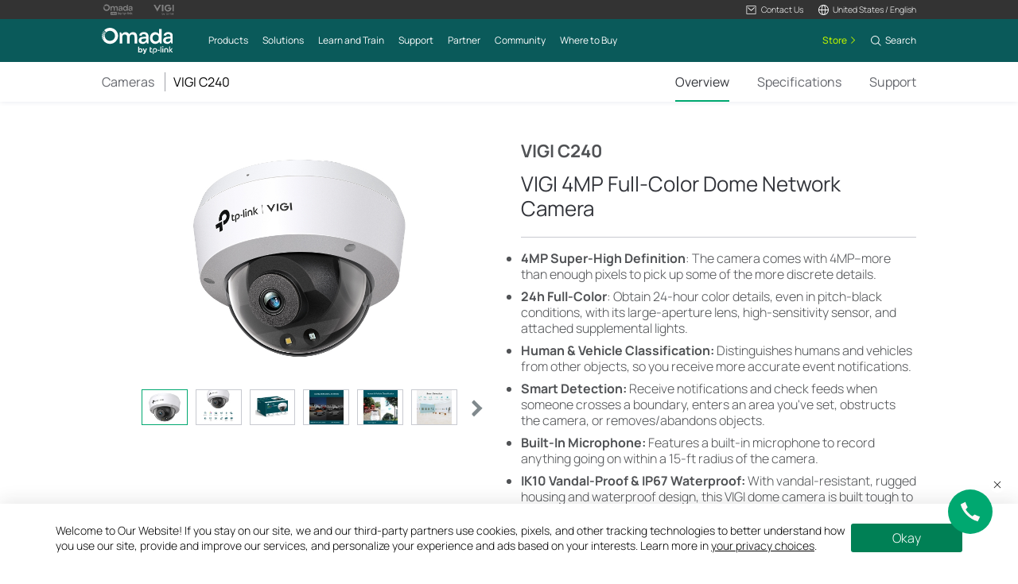

--- FILE ---
content_type: text/html; charset=UTF-8
request_url: https://www.tp-link.com/us/business-networking/vigi-network-camera/vigi-c240/
body_size: 22137
content:
<!DOCTYPE html>
<html dir="ltr" lang="en-us" xml:lang="en-us" class="lang-en-us site-3">
<head>
  <meta charset="utf-8">
  <link rel="canonical" href="https://www.tp-link.com/us/business-networking/vigi-network-camera/vigi-c240/" />
  		<link rel="alternate" href="https://www.vigi.com/uk-ua/business-networking/vigi-network-camera/vigi-c240/" hreflang="uk-ua" />
		<link rel="alternate" href="https://www.vigi.com/kz/business-networking/vigi-network-camera/vigi-c240/" hreflang="ru-kz" />
		<link rel="alternate" href="https://www.vigi.com/in/business-networking/vigi-network-camera/vigi-c240/" hreflang="en-in" />
		<link rel="alternate" href="https://www.vigi.com/za/business-networking/vigi-network-camera/vigi-c240/" hreflang="en-za" />
		<link rel="alternate" href="https://www.vigi.com/gr/business-networking/vigi-network-camera/vigi-c240/" hreflang="en-gr" />
		<link rel="alternate" href="https://www.vigi.com/my/business-networking/vigi-network-camera/vigi-c240/" hreflang="en-my" />
		<link rel="alternate" href="https://www.vigi.com/bg/business-networking/vigi-network-camera/vigi-c240/" hreflang="bg-bg" />
		<link rel="alternate" href="https://www.vigi.com/ec/business-networking/vigi-network-camera/vigi-c240/" hreflang="es-ec" />
		<link rel="alternate" href="https://www.vigi.com/au/business-networking/vigi-network-camera/vigi-c240/" hreflang="en-au" />
		<link rel="alternate" href="https://www.vigi.com/cz/business-networking/vigi-network-camera/vigi-c240/" hreflang="cs-cz" />
		<link rel="alternate" href="https://www.vigi.com/ph/business-networking/vigi-network-camera/vigi-c240/" hreflang="en-ph" />
		<link rel="alternate" href="https://www.vigi.com/ch/business-networking/vigi-network-camera/vigi-c240/" hreflang="de-ch" />
		<link rel="alternate" href="https://www.vigi.com/jp/business-networking/vigi-network-camera/vigi-c240/" hreflang="ja-jp" />
		<link rel="alternate" href="https://www.vigi.com/de/business-networking/vigi-network-camera/vigi-c240/" hreflang="de-de" />
		<link rel="alternate" href="https://www.vigi.com/hu/business-networking/vigi-network-camera/vigi-c240/" hreflang="hu-hu" />
		<link rel="alternate" href="https://www.vigi.com/tw/business-networking/vigi-network-camera/vigi-c240/" hreflang="zh-tw" />
		<link rel="alternate" href="https://www.vigi.com/zh-hk/business-networking/vigi-network-camera/vigi-c240/" hreflang="zh-hk" />
		<link rel="alternate" href="https://www.vigi.com/kr/business-networking/vigi-network-camera/vigi-c240/" hreflang="ko-kr" />
		<link rel="alternate" href="https://www.vigi.com/br/business-networking/vigi-network-camera/vigi-c240/" hreflang="pt-br" />
		<link rel="alternate" href="https://www.vigi.com/hk/business-networking/vigi-network-camera/vigi-c240/" hreflang="en-hk" />
		<link rel="alternate" href="https://www.vigi.com/uy/business-networking/vigi-network-camera/vigi-c240/" hreflang="es-uy" />
		<link rel="alternate" href="https://www.vigi.com/en/business-networking/vigi-network-camera/vigi-c240/" hreflang="en" />
		<link rel="alternate" href="https://www.vigi.com/es/business-networking/vigi-network-camera/vigi-c240/" hreflang="es-es" />
		<link rel="alternate" href="https://www.vigi.com/cl/business-networking/vigi-network-camera/vigi-c240/" hreflang="es-cl" />
		<link rel="alternate" href="https://www.vigi.com/mx/business-networking/vigi-network-camera/vigi-c240/" hreflang="es-mx" />
		<link rel="alternate" href="https://www.vigi.com/pe/business-networking/vigi-network-camera/vigi-c240/" hreflang="es-pe" />
		<link rel="alternate" href="https://www.vigi.com/it/business-networking/vigi-network-camera/vigi-c240/" hreflang="it-it" />
		<link rel="alternate" href="https://www.vigi.com/pl/business-networking/vigi-network-camera/vigi-c240/" hreflang="pl-pl" />
		<link rel="alternate" href="https://www.vigi.com/ru/business-networking/vigi-network-camera/vigi-c240/" hreflang="ru-ru" />
		<link rel="alternate" href="https://www.vigi.com/sa/business-networking/vigi-network-camera/vigi-c240/" hreflang="en-sa" />
		<link rel="alternate" href="https://www.vigi.com/ar/business-networking/vigi-network-camera/vigi-c240/" hreflang="es-ar" />
		<link rel="alternate" href="https://www.vigi.com/ro/business-networking/vigi-network-camera/vigi-c240/" hreflang="ro-ro" />
		<link rel="alternate" href="https://www.vigi.com/cac/business-networking/vigi-network-camera/vigi-c240/" hreflang="es-cu" />
		<link rel="alternate" href="https://www.vigi.com/fr-be/business-networking/vigi-network-camera/vigi-c240/" hreflang="fr-be" />
		<link rel="alternate" href="https://www.vigi.com/nordic/business-networking/vigi-network-camera/vigi-c240/" hreflang="en-se" />
		<link rel="alternate" href="https://www.vigi.com/sg/business-networking/vigi-network-camera/vigi-c240/" hreflang="en-sg" />
		<link rel="alternate" href="https://www.vigi.com/tr/business-networking/vigi-network-camera/vigi-c240/" hreflang="tr-tr" />
		<link rel="alternate" href="https://www.vigi.com/fr/business-networking/vigi-network-camera/vigi-c240/" hreflang="fr-fr" />
		<link rel="alternate" href="https://www.vigi.com/vn/business-networking/vigi-network-camera/vigi-c240/" hreflang="vi-vn" />
		<link rel="alternate" href="https://www.vigi.com/id/business-networking/vigi-network-camera/vigi-c240/" hreflang="en-id" />
		<link rel="alternate" href="https://www.vigi.com/th/business-networking/vigi-network-camera/vigi-c240/" hreflang="th-th" />
  <title>VIGI C240 | VIGI 4MP Full-Color Dome Network Camera | TP-Link</title>
  <meta property="og:url" content="https://www.tp-link.com/us/business-networking/vigi-network-camera/vigi-c240/" />
  <meta property="og:image" content="https://static.tp-link.com/upload/image-line/0_large_20221121061910v.jpg" />
  <meta property="og:title" content="VIGI 4MP Full-Color Dome Network Camera" />
  <meta property="og:description" content="VIGI C240 is a 4MP full-color dome network camera that helps to protect your business." />
  <meta property="og:type" content="website" />
  <meta name="renderer" content="webkit">
  <meta http-equiv="X-UA-Compatible" content="IE=edge,chrome=1">
  <meta name="viewport" content="width=device-width, initial-scale=1">
  <meta name="description" content="VIGI C240 is a 4MP full-color dome network camera that helps to protect your business.">
  <meta name="SiteID" content="3" value="3">
  <meta name="AppPath" content="us" value="us">
  
  <link rel="shortcut icon" href="/favicon.ico" type="image/x-icon">
  <!--[if lt IE 9]><script src="https://static.tp-link.com/assets/js/hack/html5shiv.js"></script><script src="https://static.tp-link.com/assets/js/hack/selectivizr.js"></script><![endif]-->
  <link rel="stylesheet" href="https://static.tp-link.com/assets/js/plugins/swiper-5.4.1/swiper.min.css">
  <link rel="stylesheet" href="https://static.tp-link.com/res/style/css/main.css">
  <link rel="stylesheet" href="https://static.tp-link.com/assets/css/product.css">
  <script src="https://static.tp-link.com/assets/js/jquery/jquery-1.9.1.min.js"></script>
  <script src="https://static.tp-link.com/assets/js/plugins/swiper-5.4.1/swiper.min.js"></script>
  <script src="https://static.tp-link.com/assets/js/tpweb.js"></script>
      <link rel="stylesheet" href="https://static-product.tp-link.com/vigi-c240_v1/style.css" />
    <script src="/assets/js/jquery/jquery-1.9.1.min.js"></script>
    <script src="https://static-product.tp-link.com/vigi-c240_v1/script.js"></script>
</head>
<body class="details-page b2b">
  <div class="page-content-wrapper">
    <div class="site-top-nav-box">
          <!--[if lte IE 9]>
  <p style="text-align:center;padding:0.5em 6%;margin:0;color:#fefefe;background:#aaa;">You are using an outdated browser. Please <a href="http://www.microsoft.com/download/internet-explorer.aspx" target="_blank">upgrade your browser</a> to improve your experience.</p>
  <![endif]-->
    <link rel="stylesheet" href="https://static.tp-link.com/assets/css/common-omada.css?20250918">
    <noscript><p style="text-align:center;padding:0.5em 6%;margin:0;color:#fefefe;background:#aaa;">Your browser does not support JavaScript. Please turn it on for the best experience.</p></noscript>
  <script src="https://static.tp-link.com/res/js/pageext/main.js?20250918"></script>
      <header class="tp-omada-header" id="headerContainer">
  <div class="tp-omada-header-top">
    <div class="tp-omada-header-container">
      <div class="tp-omada-header-top-box">
        <div class="tp-omada-header-top-left">
          <a class="ga-click" aria-label="Omada Pro Logo official website" data-vars-event-category="B2B-SMB_Header-Brand" data-vars-event-label="https://www.omadanetworks.com/us/landing/omada-pro/" href="https://www.omadanetworks.com/us/landing/omada-pro/" target="_blank">
            <img src="https://static.tp-link.com/assets/images/omada/logo-omada-pro.svg" alt="Omada Pro Logo official website">
          </a>
          <a class="ga-click" aria-label="Vigi Logo official website" data-vars-event-category="B2B-SMB_Header-Brand" data-vars-event-label="https://www.vigi.com/us/" href="https://www.vigi.com/us/" target="_blank">
            <img src="https://static.tp-link.com/assets/images/omada/logo-vigi.svg" alt="Vigi Logo official website">
          </a>
        </div>
        <div class="tp-omada-header-top-right">
            <div class="tp-omada-header-top-right-item">
              <a class="tp-omada-header-top-right-item-box tp-omada-header-top-right-link ga-click" data-vars-event-category="B2B-SMB_Header-Menu" data-vars-event-label="">
                <span>
                  <img class="active-icon" src="https://static.tp-link.com/assets/images/omada/contact-us-active.svg" alt="">
                  <img src="https://static.tp-link.com/assets/images/omada/contact-us.svg" alt="">
                  <span>Contact Us</span>
                </span>
              </a>
              <div class="tp-omada-header-top-right-item-more">
                <div>
                  <ul>
                    <li><a class="ga-click" data-vars-event-category="B2B-SMB_Header-Menu" data-vars-event-label="https://www.omadanetworks.com/us/business-networking/consult/" href="https://www.omadanetworks.com/us/business-networking/consult/">Contact Sales</a></li>
                    <li><a class="ga-click" data-vars-event-category="B2B-SMB_Header-Menu" data-vars-event-label="https://support.omadanetworks.com/us/#contact-us" href="https://support.omadanetworks.com/us/#contact-us">Contact Support</a></li>
                    <li><a class="ga-click" data-vars-event-category="B2B-SMB_Header-Menu" data-vars-event-label="https://www.omadanetworks.com/us/landing/omada-demo-kit/?utm_source=Omada_web&utm_medium=banner&utm_campaign=Omada_Demo_2025" href="https://www.omadanetworks.com/us/landing/omada-demo-kit/?utm_source=Omada_web&utm_medium=banner&utm_campaign=Omada_Demo_2025">Get A Demo</a></li>
                  </ul>
                </div>
              </div>
            </div>
                          <div class="tp-omada-header-top-right-item">
                <div class="tp-omada-header-top-right-item-box">
                  <div class="tp-omada-header-top-right-region-list">
                    <a class="tp-omada-header-top-right-link ga-click" data-vars-event-category="B2B-SMB_Header-ChooseLocation" data-vars-event-label="https://www.omadanetworks.com/us/choose-your-location/" href="https://www.omadanetworks.com/us/choose-your-location/">
                      <span>
                        <img src="https://static.tp-link.com/assets/images/omada/location.svg" alt="">
                        <span>United States / English</span>
                      </span>
                    </a>
                  </div>
                </div>
              </div>
        </div>
      </div>
    </div>
  </div>
  <div class="tp-omada-header-main">
    <div class="tp-omada-header-container">
      <div class="tp-omada-header-main-box">
        <div class="tp-omada-header-main-left">
                    <a class="tp-omada-logo-link ga-click" data-vars-event-category="B2B-SMB_Header-Logo" href="https://www.tp-link.com">
            <img class="tp-omada-logo" src="https://static.tp-link.com/assets/images/omada/logo.svg" alt="Omada logo">
          </a>
                    <nav class="tp-omada-nav-box">
            <ul class="tp-omada-nav">
              <li>
                <a aria-controls="tp-omada-header-secondMenu-0" aria-expanded="false" class="tp-omada-nav-link ga-click" data-vars-event-category="B2B-SMB_Header-Menu" data-vars-event-label=""><span>Products</span></a>
                <div id="tp-omada-header-secondMenu-0" class="tp-omada-sub-nav">
                  <div>
                    <div class="tp-omada-header-container">
                      <div class="tp-omada-sub-nav-box">
                        <div>
                          <p class="tp-omada-sub-item-title">Products</p>
                          <ul class="tp-omada-sub-item-ul">
                            <li>
                              <a class="ga-click" data-vars-event-category="B2B-SMB_Header-Menu" data-vars-event-label="https://www.omadanetworks.com/us/business-networking/omada/wifi/" href="https://www.omadanetworks.com/us/business-networking/omada/wifi/">
                                <span>Wireless</span>
                              </a>
                              <div class="tp-omada-product-tpl omada-wifi" style="display:none;">
                                <div data-type-id="5839" class="tp-omada-product ">
                                  <div class="tp-omada-product-box">
                                    <div class="tp-omada-header-container">
                                      <div class="tp-omada-product-swiper">
                                        <ul class="tp-omada-product-list swiper-wrapper">
                                          <li data-type-id="" class="tp-omada-product-item swiper-slide">
                                            <a class="ga-click" data-vars-event-category="B2B-SMB_Header-Menu" data-vars-event-label="https://www.omadanetworks.com/us/business-networking/all-omada-wifi/?filterby=6271" href="https://www.omadanetworks.com/us/business-networking/all-omada-wifi/?filterby=6271">
                                              <div class="tp-omada-product-icon">
                                                <img src="https://static.tp-link.com/assets/images/nav/smb-wifi/WiFi%207.png" alt="WiFi 7" />
                                              </div>
                                              <span>WiFi 7</span>
                                            </a>
                                          </li>
                                          <li data-type-id="5793" class="tp-omada-product-item swiper-slide">
                                            <a class="ga-click" data-vars-event-category="B2B-SMB_Header-Menu" data-vars-event-label="https://www.omadanetworks.com/us/business-networking/omada-wifi-ceiling-mount/" href="https://www.omadanetworks.com/us/business-networking/omada-wifi-ceiling-mount/">
                                              <div class="tp-omada-product-icon">
                                                <img src="https://static.tp-link.com/assets/images/nav/smb-wifi/Ceiling%20Mount.png" alt="Ceiling Mount" />
                                              </div>
                                              <span>Ceiling Mount</span>
                                            </a>
                                          </li>
                                          <li data-type-id="5794" class="tp-omada-product-item swiper-slide">
                                            <a class="ga-click" data-vars-event-category="B2B-SMB_Header-Menu" data-vars-event-label="https://www.omadanetworks.com/us/business-networking/omada-wifi-wall-plate/" href="https://www.omadanetworks.com/us/business-networking/omada-wifi-wall-plate/">
                                              <div class="tp-omada-product-icon">
                                                <img src="https://static.tp-link.com/assets/images/nav/smb-wifi/Wall%20Plate.png" alt="Wall Plate" />
                                              </div>
                                              <span>Wall Plate</span>
                                            </a>
                                          </li>
                                          <li data-type-id="5883" class="tp-omada-product-item swiper-slide">
                                            <a class="ga-click" data-vars-event-category="B2B-SMB_Header-Menu" data-vars-event-label="https://www.omadanetworks.com/us/business-networking/omada-wifi-desktop/" href="https://www.omadanetworks.com/us/business-networking/omada-wifi-desktop/">
                                              <div class="tp-omada-product-icon">
                                                <img src="https://static.tp-link.com/upload/menu/鍏堿P_瀹炵墿_20240930102354r.png" alt="Desktop" />
                                              </div>
                                              <span>Desktop</span>
                                            </a>
                                          </li>
                                          <li data-type-id="5795" class="tp-omada-product-item swiper-slide">
                                            <a class="ga-click" data-vars-event-category="B2B-SMB_Header-Menu" data-vars-event-label="https://www.omadanetworks.com/us/business-networking/omada-wifi-outdoor/" href="https://www.omadanetworks.com/us/business-networking/omada-wifi-outdoor/">
                                              <div class="tp-omada-product-icon">
                                                <img src="https://static.tp-link.com/assets/images/nav/smb-wifi/Outdoor.png" alt="Outdoor" />
                                              </div>
                                              <span>Outdoor</span>
                                            </a>
                                          </li>
                                          <li data-type-id="5796" class="tp-omada-product-item swiper-slide">
                                            <a class="ga-click" data-vars-event-category="B2B-SMB_Header-Menu" data-vars-event-label="https://www.omadanetworks.com/us/business-networking/omada-wifi-wireless-bridge/" href="https://www.omadanetworks.com/us/business-networking/omada-wifi-wireless-bridge/">
                                              <div class="tp-omada-product-icon">
                                                <img src="https://static.tp-link.com/assets/images/nav/smb-wifi/Outdoor%20Bridge.png" alt="Wireless Bridge" />
                                              </div>
                                              <span>Wireless Bridge</span>
                                            </a>
                                          </li>
                                          <li data-type-id="" class="tp-omada-product-item swiper-slide">
                                            <a class="ga-click" data-vars-event-category="B2B-SMB_Header-Menu" data-vars-event-label="https://www.omadanetworks.com/us/business-networking/all-omada-wifi/" href="https://www.omadanetworks.com/us/business-networking/all-omada-wifi/">
                                              <div class="tp-omada-product-icon">
                                                                                                <img class="view-all" src="https://static.tp-link.com/assets/images/nav/view-all.svg" alt="View All" />
                                                                                              </div>
                                              <span>View All</span>
                                            </a>
                                          </li>
                                        </ul>
                                        <div class="tp-omada-product-pagination"></div>
                                      </div>
                                      <div class="tp-omada-product-prev"></div>
                                      <div class="tp-omada-product-next"></div>
                                    </div>
                                  </div>
                                </div>
                              </div>
                            </li>
                            <li>
                              <a class="ga-click" data-vars-event-category="B2B-SMB_Header-Menu" data-vars-event-label="https://www.omadanetworks.com/us/business-networking/omada/switch/" href="https://www.omadanetworks.com/us/business-networking/omada/switch/">
                                <span>Switches</span>
                              </a>
                              <div class="tp-omada-product-tpl omada-switches" style="display:none;">
                                <div data-type-id="5840" class="tp-omada-product ">
                                  <div class="tp-omada-product-box">
                                    <div class="tp-omada-header-container">
                                      <div class="tp-omada-product-swiper">
                                        <ul class="tp-omada-product-list swiper-wrapper">
                                          <li data-type-id="" class="tp-omada-product-item swiper-slide">
                                            <a class="ga-click" data-vars-event-category="B2B-SMB_Header-Menu" data-vars-event-label="https://www.omadanetworks.com/us/business-networking/all-omada-switch/" href="https://www.omadanetworks.com/us/business-networking/all-omada-switch/">
                                              <div class="tp-omada-product-icon">
                                                                                                <img class="view-all" src="https://static.tp-link.com/assets/images/nav/view-all.svg" alt="View All" />
                                                                                              </div>
                                              <span>View All</span>
                                            </a>
                                          </li>
                                          <li data-type-id="5899" class="tp-omada-product-item swiper-slide">
                                            <a class="ga-click" data-vars-event-category="B2B-SMB_Header-Menu" data-vars-event-label="https://www.omadanetworks.com/us/business-networking/omada-switch-campus/" href="https://www.omadanetworks.com/us/business-networking/omada-switch-campus/">
                                              <div class="tp-omada-product-icon">
                                                <img src="https://static.tp-link.com/assets/images/nav/smb-switches/campus.png" alt="Campus <br><small style='opacity: 0.7;'>L3 Stackable</small>" />
                                              </div>
                                              <span>Campus <br><small style='opacity: 0.7;'>L3 Stackable</small></span>
                                            </a>
                                          </li>
                                          <li data-type-id="5897" class="tp-omada-product-item swiper-slide">
                                            <a class="ga-click" data-vars-event-category="B2B-SMB_Header-Menu" data-vars-event-label="https://www.omadanetworks.com/us/business-networking/omada-switch-aggregation/" href="https://www.omadanetworks.com/us/business-networking/omada-switch-aggregation/">
                                              <div class="tp-omada-product-icon">
                                                <img src="https://static.tp-link.com/assets/images/nav/smb-switches/aggregation.png" alt="Aggregation <br><small style='opacity: 0.7;'>L2+, Full Fiber</small>" />
                                              </div>
                                              <span>Aggregation <br><small style='opacity: 0.7;'>L2+, Full Fiber</small></span>
                                            </a>
                                          </li>
                                          <li data-type-id="5894" class="tp-omada-product-item swiper-slide">
                                            <a class="ga-click" data-vars-event-category="B2B-SMB_Header-Menu" data-vars-event-label="https://www.omadanetworks.com/us/business-networking/omada-switch-access-max/" href="https://www.omadanetworks.com/us/business-networking/omada-switch-access-max/">
                                              <div class="tp-omada-product-icon">
                                                <img src="https://static.tp-link.com/assets/images/nav/smb-switches/access-max.png" alt="Access Max <br><small style='opacity: 0.7;'>L2+, Full 10G</small>" />
                                              </div>
                                              <span>Access Max <br><small style='opacity: 0.7;'>L2+, Full 10G</small></span>
                                            </a>
                                          </li>
                                          <li data-type-id="5896" class="tp-omada-product-item swiper-slide">
                                            <a class="ga-click" data-vars-event-category="B2B-SMB_Header-Menu" data-vars-event-label="https://www.omadanetworks.com/us/business-networking/omada-switch-access-pro/" href="https://www.omadanetworks.com/us/business-networking/omada-switch-access-pro/">
                                              <div class="tp-omada-product-icon">
                                                <img src="https://static.tp-link.com/assets/images/nav/smb-switches/access-pro.png" alt="Access Pro <br><small style='opacity: 0.7;'>L2+, 10G Uplink & 2.5G</small>" />
                                              </div>
                                              <span>Access Pro <br><small style='opacity: 0.7;'>L2+, 10G Uplink & 2.5G</small></span>
                                            </a>
                                          </li>
                                          <li data-type-id="5895" class="tp-omada-product-item swiper-slide">
                                            <a class="ga-click" data-vars-event-category="B2B-SMB_Header-Menu" data-vars-event-label="https://www.omadanetworks.com/us/business-networking/omada-switch-access-plus/" href="https://www.omadanetworks.com/us/business-networking/omada-switch-access-plus/">
                                              <div class="tp-omada-product-icon">
                                                <img src="https://static.tp-link.com/assets/images/nav/smb-switches/access-plus.png" alt="Access Plus <br><small style='opacity: 0.7;'>L2+, 10G Uplink & 1G</small>" />
                                              </div>
                                              <span>Access Plus <br><small style='opacity: 0.7;'>L2+, 10G Uplink & 1G</small></span>
                                            </a>
                                          </li>
                                          <li data-type-id="5893" class="tp-omada-product-item swiper-slide">
                                            <a class="ga-click" data-vars-event-category="B2B-SMB_Header-Menu" data-vars-event-label="https://www.omadanetworks.com/us/business-networking/omada-switch-access/" href="https://www.omadanetworks.com/us/business-networking/omada-switch-access/">
                                              <div class="tp-omada-product-icon">
                                                <img src="https://static.tp-link.com/assets/images/nav/smb-switches/access.png" alt="Access <br><small style='opacity: 0.7;'>L2+, Gigabit</small>" />
                                              </div>
                                              <span>Access <br><small style='opacity: 0.7;'>L2+, Gigabit</small></span>
                                            </a>
                                          </li>
                                          <li data-type-id="5898" class="tp-omada-product-item swiper-slide">
                                            <a class="ga-click" data-vars-event-category="B2B-SMB_Header-Menu" data-vars-event-label="https://www.omadanetworks.com/us/business-networking/omada-switch-agile/" href="https://www.omadanetworks.com/us/business-networking/omada-switch-agile/">
                                              <div class="tp-omada-product-icon">
                                                <img src="https://static.tp-link.com/assets/images/nav/smb-switches/agile.png" alt="Agile <br><small style='opacity: 0.7;'>Easy-Managed</small>" />
                                              </div>
                                              <span>Agile <br><small style='opacity: 0.7;'>Easy-Managed</small></span>
                                            </a>
                                          </li>
                                          <li data-type-id="5801" class="tp-omada-product-item swiper-slide">
                                            <a class="ga-click" data-vars-event-category="B2B-SMB_Header-Menu" data-vars-event-label="https://www.omadanetworks.com/us/business-networking/omada-switch-unmanaged/" href="https://www.omadanetworks.com/us/business-networking/omada-switch-unmanaged/">
                                              <div class="tp-omada-product-icon">
                                                <img src="https://static.tp-link.com/assets/images/nav/smb-switches/unmanaged.png" alt="Unmanaged" />
                                              </div>
                                              <span>Unmanaged</span>
                                            </a>
                                          </li>
                                          <li data-type-id="5900" class="tp-omada-product-item swiper-slide">
                                            <a class="ga-click" data-vars-event-category="B2B-SMB_Header-Menu" data-vars-event-label="https://www.omadanetworks.com/us/business-networking/omada-switch-industrial/" href="https://www.omadanetworks.com/us/business-networking/omada-switch-industrial/">
                                              <div class="tp-omada-product-icon">
                                                <img src="https://static.tp-link.com/upload/menu/Industrial_20250326091627g.png" alt="Industrial" />
                                              </div>
                                              <span>Industrial</span>
                                            </a>
                                          </li>
                                        </ul>
                                        <div class="tp-omada-product-pagination"></div>
                                      </div>
                                      <div class="tp-omada-product-prev"></div>
                                      <div class="tp-omada-product-next"></div>
                                    </div>
                                  </div>
                                </div>
                              </div>
                            </li>
                            <li>
                              <a class="ga-click" data-vars-event-category="B2B-SMB_Header-Menu" data-vars-event-label="https://www.omadanetworks.com/us/business-networking/omada/router/" href="https://www.omadanetworks.com/us/business-networking/omada/router/">
                                <span>Gateways</span>
                              </a>
                              <div class="tp-omada-product-tpl omada-routers" style="display:none;">
                                <div data-type-id="5841" class="tp-omada-product ">
                                  <div class="tp-omada-product-box">
                                    <div class="tp-omada-header-container">
                                      <div class="tp-omada-product-swiper">
                                        <ul class="tp-omada-product-list swiper-wrapper">
                                          <li data-type-id="5802" class="tp-omada-product-item swiper-slide">
                                            <a class="ga-click" data-vars-event-category="B2B-SMB_Header-Menu" data-vars-event-label="https://www.omadanetworks.com/us/business-networking/omada-router-wired-router/" href="https://www.omadanetworks.com/us/business-networking/omada-router-wired-router/">
                                              <div class="tp-omada-product-icon">
                                                <img src="https://static.tp-link.com/assets/images/nav/smb-routers/Wired%20Routers.png" alt="Wired Gateways" />
                                              </div>
                                              <span>Wired Gateways</span>
                                            </a>
                                          </li>
                                          <li data-type-id="5803" class="tp-omada-product-item swiper-slide">
                                            <a class="ga-click" data-vars-event-category="B2B-SMB_Header-Menu" data-vars-event-label="https://www.omadanetworks.com/us/business-networking/omada-router-wifi-router/" href="https://www.omadanetworks.com/us/business-networking/omada-router-wifi-router/">
                                              <div class="tp-omada-product-icon">
                                                <img src="https://static.tp-link.com/assets/images/nav/smb-routers/Wi-Fi%20Routers.png" alt="WiFi Gateways" />
                                              </div>
                                              <span>WiFi Gateways</span>
                                            </a>
                                          </li>
                                          <li data-type-id="5915" class="tp-omada-product-item swiper-slide">
                                            <a class="ga-click" data-vars-event-category="B2B-SMB_Header-Menu" data-vars-event-label="https://www.omadanetworks.com/us/business-networking/omada-router-5g-4g-wifi-router/" href="https://www.omadanetworks.com/us/business-networking/omada-router-5g-4g-wifi-router/">
                                              <div class="tp-omada-product-icon">
                                                <img src="https://static.tp-link.com/assets/images/nav/smb-routers/4G%20Wi-Fi%20Routers.png" alt="4G/5G WiFi Gateways" />
                                              </div>
                                              <span>4G/5G WiFi Gateways</span>
                                            </a>
                                          </li>
                                          <li data-type-id="5805" class="tp-omada-product-item swiper-slide">
                                            <a class="ga-click" data-vars-event-category="B2B-SMB_Header-Menu" data-vars-event-label="https://www.omadanetworks.com/us/business-networking/omada-router-integrated-router/" href="https://www.omadanetworks.com/us/business-networking/omada-router-integrated-router/">
                                              <div class="tp-omada-product-icon">
                                                <img src="https://static.tp-link.com/assets/images/nav/smb-routers/3-in-1%20Routers.png" alt="Integrated Gateways" />
                                              </div>
                                              <span>Integrated Gateways</span>
                                            </a>
                                          </li>
                                          <li data-type-id="" class="tp-omada-product-item swiper-slide">
                                            <a class="ga-click" data-vars-event-category="B2B-SMB_Header-Menu" data-vars-event-label="https://www.omadanetworks.com/us/business-networking/all-omada-router/" href="https://www.omadanetworks.com/us/business-networking/all-omada-router/">
                                              <div class="tp-omada-product-icon">
                                                                                                <img class="view-all" src="https://static.tp-link.com/assets/images/nav/view-all.svg" alt="View All" />
                                                                                              </div>
                                              <span>View All</span>
                                            </a>
                                          </li>
                                        </ul>
                                        <div class="tp-omada-product-pagination"></div>
                                      </div>
                                      <div class="tp-omada-product-prev"></div>
                                      <div class="tp-omada-product-next"></div>
                                    </div>
                                  </div>
                                </div>
                              </div>
                            </li>
                            <li>
                              <a class="ga-click" data-vars-event-category="B2B-SMB_Header-Menu" data-vars-event-label="https://www.omadanetworks.com/us/business-networking/omada/controller/" href="https://www.omadanetworks.com/us/business-networking/omada/controller/">
                                <span>Controllers</span>
                              </a>
                              <div class="tp-omada-product-tpl omada-controllers-1" style="display:none;">
                                <div data-type-id="5842" class="tp-omada-product ">
                                  <div class="tp-omada-product-box">
                                    <div class="tp-omada-header-container">
                                      <div class="tp-omada-product-swiper">
                                        <ul class="tp-omada-product-list swiper-wrapper">
                                          <li data-type-id="5837" class="tp-omada-product-item swiper-slide">
                                            <a class="ga-click" data-vars-event-category="B2B-SMB_Header-Menu" data-vars-event-label="https://www.omadanetworks.com/us/business-networking/omada-controller-cloud-based/" href="https://www.omadanetworks.com/us/business-networking/omada-controller-cloud-based/">
                                              <div class="tp-omada-product-icon">
                                                <img src="https://static.tp-link.com/assets/images/nav/smb-controllers/Cloud-Based.png" alt="Cloud-Based" />
                                              </div>
                                              <span>Cloud-Based</span>
                                            </a>
                                          </li>
                                          <li data-type-id="5806" class="tp-omada-product-item swiper-slide">
                                            <a class="ga-click" data-vars-event-category="B2B-SMB_Header-Menu" data-vars-event-label="https://www.omadanetworks.com/us/business-networking/omada-controller-hardware/" href="https://www.omadanetworks.com/us/business-networking/omada-controller-hardware/">
                                              <div class="tp-omada-product-icon">
                                                <img src="https://static.tp-link.com/assets/images/nav/smb-controllers/Hardware.png" alt="Hardware" />
                                              </div>
                                              <span>Hardware</span>
                                            </a>
                                          </li>
                                          <li data-type-id="5838" class="tp-omada-product-item swiper-slide">
                                            <a class="ga-click" data-vars-event-category="B2B-SMB_Header-Menu" data-vars-event-label="https://www.omadanetworks.com/us/business-networking/omada-controller-cloud-software/omada-software-controller/" href="https://www.omadanetworks.com/us/business-networking/omada-controller-cloud-software/omada-software-controller/">
                                              <div class="tp-omada-product-icon">
                                                <img src="https://static.tp-link.com/assets/images/nav/smb-controllers/Software.png" alt="Software" />
                                              </div>
                                              <span>Software</span>
                                            </a>
                                          </li>
                                          <li data-type-id="0" class="tp-omada-product-item swiper-slide">
                                            <a class="ga-click" data-vars-event-category="B2B-SMB_Header-Menu" data-vars-event-label="https://www.omadanetworks.com/us/business-networking/omada/controller/" href="https://www.omadanetworks.com/us/business-networking/omada/controller/">
                                              <div class="tp-omada-product-icon">
                                                                                                <img class="view-all" src="https://static.tp-link.com/assets/images/nav/view-all.svg" alt="View All" />
                                                                                              </div>
                                              <span>View All</span>
                                            </a>
                                          </li>
                                        </ul>
                                        <div class="tp-omada-product-pagination"></div>
                                      </div>
                                      <div class="tp-omada-product-prev"></div>
                                      <div class="tp-omada-product-next"></div>
                                    </div>
                                  </div>
                                </div>
                              </div>
                            </li>
                            <li>
                              <a class="ga-click" data-vars-event-category="B2B-SMB_Header-Menu" data-vars-event-label="https://www.omadanetworks.com/us/business-networking/omada/accessory/" href="https://www.omadanetworks.com/us/business-networking/omada/accessory/">
                                <span>Accessories</span>
                              </a>
                              <div class="tp-omada-product-tpl omada-accessories" style="display:none;">
                                <div data-type-id="5843" class="tp-omada-product ">
                                  <div class="tp-omada-product-box">
                                    <div class="tp-omada-header-container">
                                      <div class="tp-omada-product-swiper">
                                        <ul class="tp-omada-product-list swiper-wrapper">
                                          <li data-type-id="5833" class="tp-omada-product-item swiper-slide">
                                            <a class="ga-click" data-vars-event-category="B2B-SMB_Header-Menu" data-vars-event-label="https://www.omadanetworks.com/us/business-networking/omada-accessory-media-converter/" href="https://www.omadanetworks.com/us/business-networking/omada-accessory-media-converter/">
                                              <div class="tp-omada-product-icon">
                                                <img src="https://static.tp-link.com/assets/images/nav/smb-accessories/Media%20Converters.png" alt="Media Converters" />
                                              </div>
                                              <span>Media Converters</span>
                                            </a>
                                          </li>
                                          <li data-type-id="5834" class="tp-omada-product-item swiper-slide">
                                            <a class="ga-click" data-vars-event-category="B2B-SMB_Header-Menu" data-vars-event-label="https://www.omadanetworks.com/us/business-networking/omada-accessory-module-cable/" href="https://www.omadanetworks.com/us/business-networking/omada-accessory-module-cable/">
                                              <div class="tp-omada-product-icon">
                                                <img src="https://static.tp-link.com/assets/images/nav/smb-accessories/Module&Cable.png" alt="Modules/Cables" />
                                              </div>
                                              <span>Modules/Cables</span>
                                            </a>
                                          </li>
                                          <li data-type-id="5835" class="tp-omada-product-item swiper-slide">
                                            <a class="ga-click" data-vars-event-category="B2B-SMB_Header-Menu" data-vars-event-label="https://www.omadanetworks.com/us/business-networking/omada-accessory-poe-adapter/" href="https://www.omadanetworks.com/us/business-networking/omada-accessory-poe-adapter/">
                                              <div class="tp-omada-product-icon">
                                                <img src="https://static.tp-link.com/assets/images/nav/smb-accessories/PoE%20Adapters.png" alt="PoE Adapters" />
                                              </div>
                                              <span>PoE Adapters</span>
                                            </a>
                                          </li>
                                          <li data-type-id="5836" class="tp-omada-product-item swiper-slide">
                                            <a class="ga-click" data-vars-event-category="B2B-SMB_Header-Menu" data-vars-event-label="https://www.omadanetworks.com/us/business-networking/omada-accessory-rackmount-accessory/" href="https://www.omadanetworks.com/us/business-networking/omada-accessory-rackmount-accessory/">
                                              <div class="tp-omada-product-icon">
                                                <img src="https://static.tp-link.com/assets/images/nav/smb-accessories/Power%20Modules.png" alt="Rackmount Accessories" />
                                              </div>
                                              <span>Rackmount Accessories</span>
                                            </a>
                                          </li>
                                          <li data-type-id="5884" class="tp-omada-product-item swiper-slide">
                                            <a class="ga-click" data-vars-event-category="B2B-SMB_Header-Menu" data-vars-event-label="https://www.omadanetworks.com/us/business-networking/omada-accessory-ap-accessory/" href="https://www.omadanetworks.com/us/business-networking/omada-accessory-ap-accessory/">
                                              <div class="tp-omada-product-icon">
                                                <img src="https://static.tp-link.com/upload/menu/TL-APM200_UN_瀹炵墿_20241101034446z.png" alt="AP Accessories" />
                                              </div>
                                              <span>AP Accessories</span>
                                            </a>
                                          </li>
                                          <li data-type-id="" class="tp-omada-product-item swiper-slide">
                                            <a class="ga-click" data-vars-event-category="B2B-SMB_Header-Menu" data-vars-event-label="https://www.omadanetworks.com/us/business-networking/all-omada-accessory/" href="https://www.omadanetworks.com/us/business-networking/all-omada-accessory/">
                                              <div class="tp-omada-product-icon">
                                                                                                <img class="view-all" src="https://static.tp-link.com/assets/images/nav/view-all.svg" alt="View All" />
                                                                                              </div>
                                              <span>View All</span>
                                            </a>
                                          </li>
                                        </ul>
                                        <div class="tp-omada-product-pagination"></div>
                                      </div>
                                      <div class="tp-omada-product-prev"></div>
                                      <div class="tp-omada-product-next"></div>
                                    </div>
                                  </div>
                                </div>
                              </div>
                            </li>
                          </ul>
                        </div>
                        <div>
                          <p class="tp-omada-sub-item-title">Management Platforms</p>
                          <ul class="tp-omada-sub-item-ul">
                            <li>
                              <a class="ga-click" data-vars-event-category="B2B-SMB_Header-Menu" data-vars-event-label="https://www.omadanetworks.com/us/business-networking/omada/controller/" href="https://www.omadanetworks.com/us/business-networking/omada/controller/">
                                <span>Management Systems</span>
                              </a>
                              <div class="tp-omada-product-tpl omada-management-systems" style="display:none;">
                                <div data-type-id="5842" class="tp-omada-product ">
                                  <div class="tp-omada-product-box">
                                    <div class="tp-omada-header-container">
                                      <div class="tp-omada-product-swiper">
                                        <ul class="tp-omada-product-list swiper-wrapper">
                                          <li data-type-id="5837" class="tp-omada-product-item swiper-slide">
                                            <a class="ga-click" data-vars-event-category="B2B-SMB_Header-Menu" data-vars-event-label="https://www.omadanetworks.com/us/business-networking/omada-controller-cloud-based/" href="https://www.omadanetworks.com/us/business-networking/omada-controller-cloud-based/">
                                              <div class="tp-omada-product-icon">
                                                <img src="https://static.tp-link.com/assets/images/nav/smb-controllers/Cloud-Based.png" alt="Cloud-Based" />
                                              </div>
                                              <span>Cloud-Based</span>
                                            </a>
                                          </li>
                                          <li data-type-id="5806" class="tp-omada-product-item swiper-slide">
                                            <a class="ga-click" data-vars-event-category="B2B-SMB_Header-Menu" data-vars-event-label="https://www.omadanetworks.com/us/business-networking/omada-controller-hardware/" href="https://www.omadanetworks.com/us/business-networking/omada-controller-hardware/">
                                              <div class="tp-omada-product-icon">
                                                <img src="https://static.tp-link.com/assets/images/nav/smb-controllers/Hardware.png" alt="Hardware" />
                                              </div>
                                              <span>Hardware</span>
                                            </a>
                                          </li>
                                          <li data-type-id="5838" class="tp-omada-product-item swiper-slide">
                                            <a class="ga-click" data-vars-event-category="B2B-SMB_Header-Menu" data-vars-event-label="https://www.omadanetworks.com/us/business-networking/omada-controller-cloud-software/omada-software-controller/" href="https://www.omadanetworks.com/us/business-networking/omada-controller-cloud-software/omada-software-controller/">
                                              <div class="tp-omada-product-icon">
                                                <img src="https://static.tp-link.com/assets/images/nav/smb-controllers/Software.png" alt="Software" />
                                              </div>
                                              <span>Software</span>
                                            </a>
                                          </li>
                                          <li data-type-id="" class="tp-omada-product-item swiper-slide">
                                            <a class="ga-click" data-vars-event-category="B2B-SMB_Header-Menu" data-vars-event-label="https://www.omadanetworks.com/us/business-networking/all-omada-controller/" href="https://www.omadanetworks.com/us/business-networking/all-omada-controller/">
                                              <div class="tp-omada-product-icon">
                                                                                                <img class="view-all" src="https://static.tp-link.com/assets/images/nav/view-all.svg" alt="View All" />
                                                                                              </div>
                                              <span>View All</span>
                                            </a>
                                          </li>
                                        </ul>
                                        <div class="tp-omada-product-pagination"></div>
                                      </div>
                                      <div class="tp-omada-product-prev"></div>
                                      <div class="tp-omada-product-next"></div>
                                    </div>
                                  </div>
                                </div>
                              </div>
                            </li>
                            <li>
                              <a class="ga-click" data-vars-event-category="B2B-SMB_Header-Menu" data-vars-event-label="https://omada.tplinkcloud.com/" href="https://omada.tplinkcloud.com/">
                                <span>Cloud Portal</span>
                              </a>
                            </li>
                          </ul>
                        </div>
                        <div>
                          <p class="tp-omada-sub-item-title">Software Tools</p>
                          <ul class="tp-omada-sub-item-ul">
                            <li>
                              <a class="ga-click" data-vars-event-category="B2B-SMB_Header-Menu" data-vars-event-label="https://www.omadanetworks.com/us/business-networking/software-tools/omada-design-hub/" href="https://www.omadanetworks.com/us/business-networking/software-tools/omada-design-hub/">
                                <span>Omada Design Hub</span>
                              </a>
                            </li>
                            <li>
                              <a class="ga-click" data-vars-event-category="B2B-SMB_Header-Menu" data-vars-event-label="https://www.omadanetworks.com/us/business-networking/software-tools/omada-wifi-navi-app/" href="https://www.omadanetworks.com/us/business-networking/software-tools/omada-wifi-navi-app/">
                                <span>Omada WiFi Navi App</span>
                              </a>
                            </li>
                          </ul>
                        </div>
                      </div>
                    </div>
                  </div>
                </div>
              </li>
              <li>
                <a aria-controls="tp-omada-header-secondMenu-1" aria-expanded="false" class="tp-omada-nav-link ga-click" data-vars-event-category="B2B-SMB_Header-Menu" data-vars-event-label=""><span>Solutions</span></a>
                <div id="tp-omada-header-secondMenu-1" class="tp-omada-sub-nav">
                  <div>
                    <div class="tp-omada-header-container">
                      <div class="tp-omada-sub-special">
                        <a class="tp-omada-sub-special-link link-arrow ga-click" data-vars-event-category="B2B-SMB_Header-Menu" data-vars-event-label="https://www.omadanetworks.com/us/business-networking/solution/" href="https://www.omadanetworks.com/us/business-networking/solution/">
                          <span>Solutions Home</span>
                        </a>
                      </div>
                      <div class="tp-omada-sub-nav-solution">
                        <div class="tp-omada-sub-nav-box">
                          <div>
                            <p class="tp-omada-sub-item-title">By Scenarios</p>
                            <ul class="tp-omada-sub-item-ul">
                              <li>
                                <a class="ga-click" data-vars-event-category="B2B-SMB_Header-Menu" data-vars-event-label="https://www.omadanetworks.com/us/business-networking/solution/hotel/" href="https://www.omadanetworks.com/us/business-networking/solution/hotel/">
                                  <span>WiFi for Hotels</span>
                                </a>
                              </li>
                              <li>
                                <a class="ga-click" data-vars-event-category="B2B-SMB_Header-Menu" data-vars-event-label="https://www.omadanetworks.com/us/solution/mdu/" href="https://www.omadanetworks.com/us/solution/mdu/">
                                  <span>Multi-Dwelling Units (MDU)</span>
                                </a>
                              </li>
                              <li>
                                <a class="ga-click" data-vars-event-category="B2B-SMB_Header-Menu" data-vars-event-label="https://www.omadanetworks.com/us/business-networking/solution/small-mid-size-office/" href="https://www.omadanetworks.com/us/business-networking/solution/small-mid-size-office/">
                                  <span>Small and Mid-Sized Offices</span>
                                </a>
                              </li>
                              <li>
                                <a class="ga-click" data-vars-event-category="B2B-SMB_Header-Menu" data-vars-event-label="https://www.omadanetworks.com/us/business-networking/solution/small-sized-chain-restaurants-stores/" href="https://www.omadanetworks.com/us/business-networking/solution/small-sized-chain-restaurants-stores/">
                                  <span>Small-Sized Chain Restaurants/Stores</span>
                                </a>
                              </li>
                              <li>
                                <a class="ga-click" data-vars-event-category="B2B-SMB_Header-Menu" data-vars-event-label="https://www.omadanetworks.com/us/solution/business-wifi-for-warehouses/" href="https://www.omadanetworks.com/us/solution/business-wifi-for-warehouses/">
                                  <span>Warehouse</span>
                                </a>
                              </li>
                              <li>
                                <a class="ga-click" data-vars-event-category="B2B-SMB_Header-Menu" data-vars-event-label="https://www.omadanetworks.com/us/business-networking/solution/wifi-for-farms-barns-parking-lots/" href="https://www.omadanetworks.com/us/business-networking/solution/wifi-for-farms-barns-parking-lots/">
                                  <span>WiFi for Farms/Ranches/Parking Lots</span>
                                </a>
                              </li>
                              <li>
                                <a class="ga-click" data-vars-event-category="B2B-SMB_Header-Menu" data-vars-event-label="https://www.omadanetworks.com/us/business-networking/solution/wifi-for-outdoors/" href="https://www.omadanetworks.com/us/business-networking/solution/wifi-for-outdoors/">
                                  <span>WiFi for Outdoors</span>
                                </a>
                              </li>
                              <li>
                                <a class="ga-click" data-vars-event-category="B2B-SMB_Header-Menu" data-vars-event-label="https://www.omadanetworks.com/us/business-networking/solution/high-density-wifi/" href="https://www.omadanetworks.com/us/business-networking/solution/high-density-wifi/">
                                  <span>High-Density WiFi</span>
                                </a>
                              </li>
                            </ul>
                          </div>
                          <div>
                            <p class="tp-omada-sub-item-title">By Technology</p>
                            <ul class="tp-omada-sub-item-ul">
                              <li>
                                <a class="ga-click" data-vars-event-category="B2B-SMB_Header-Menu" data-vars-event-label="https://www.omadanetworks.com/us/business-networking/technology/wifi7/" href="https://www.omadanetworks.com/us/business-networking/technology/wifi7/">
                                  <span>WiFi 7</span>
                                </a>
                              </li>
                              <li>
                                <a class="ga-click" data-vars-event-category="B2B-SMB_Header-Menu" data-vars-event-label="https://www.omadanetworks.com/us/landing/omada-ppsk-mdu/" href="https://www.omadanetworks.com/us/landing/omada-ppsk-mdu/">
                                  <span>PPSK Solution</span>
                                </a>
                              </li>
                              <li>
                                <a class="ga-click" data-vars-event-category="B2B-SMB_Header-Menu" data-vars-event-label="https://www.omadanetworks.com/us/solution/omada-long-distance-wireless-bridge/" href="https://www.omadanetworks.com/us/solution/omada-long-distance-wireless-bridge/">
                                  <span>PtP & PtMP Wireless Bridges</span>
                                </a>
                              </li>
                              <li>
                                <a class="ga-click" data-vars-event-category="B2B-SMB_Header-Menu" data-vars-event-label="https://www.omadanetworks.com/us/business-networking/technology/gpon/" href="https://www.omadanetworks.com/us/business-networking/technology/gpon/">
                                  <span>GPON Solution</span>
                                </a>
                              </li>
                              <li>
                                <a class="ga-click" data-vars-event-category="B2B-SMB_Header-Menu" data-vars-event-label="https://www.omadanetworks.com/us/solution/omada/multi-gig/10g/" href="https://www.omadanetworks.com/us/solution/omada/multi-gig/10g/">
                                  <span>Multi-Gigabit Solution</span>
                                </a>
                              </li>
                              <li>
                                <a class="ga-click" data-vars-event-category="B2B-SMB_Header-Menu" data-vars-event-label="https://www.omadanetworks.com/us/solution/poe-switches-for-surveillance/" href="https://www.omadanetworks.com/us/solution/poe-switches-for-surveillance/">
                                  <span>PoE Switches for Surveillance</span>
                                </a>
                              </li>
                            </ul>
                          </div>
                        </div>
                        <div class="tp-omada-sub-nav-case-study">
                          <div>
                            <p class="tp-omada-sub-item-title">Case Studies</p>
                            <div>
                              <img src="https://static.tp-link.com/assets/images/omada/case-study.png" alt="Case Studies">
                              <div>
                                <p class="tp-omada-sub-item-desc">Omada Powers Real-World Success</p>
                                <a class="tp-omada-sub-all-link link-arrow ga-click" data-vars-event-category="B2B-SMB_Header-Menu" data-vars-event-label="https://www.omadanetworks.com/us/business-networking/case-study/" href="https://www.omadanetworks.com/us/business-networking/case-study/">Browse</a>
                              </div>
                            </div>
                          </div>
                        </div>
                      </div>
                    </div>
                  </div>
                </div>
              </li>
              <li>
                <a aria-controls="tp-omada-header-secondMenu-2" aria-expanded="false" class="tp-omada-nav-link ga-click" data-vars-event-category="B2B-SMB_Header-Menu" data-vars-event-label=""><span>Learn and Train</span></a>
                <div id="tp-omada-header-secondMenu-2" class="tp-omada-sub-nav">
                  <div>
                    <div class="tp-omada-header-container">
                      <div class="tp-omada-sub-nav-box">
                        <div>
                          <p class="tp-omada-sub-item-title">Learn</p>
                          <ul class="tp-omada-sub-item-ul">
                            <li>
                                                            <a class="ga-click"  data-vars-event-category="B2B-SMB_Header-Menu" data-vars-event-label="https://support.omadanetworks.com/us/document/?documentResourceTypeIdList=1118" href="https://support.omadanetworks.com/us/document/?documentResourceTypeIdList=1118"><span>FAQs</span></a>
                                                          </li>
                            <li>
                                                            <a class="ga-click"  data-vars-event-category="B2B-SMB_Header-Menu" data-vars-event-label="https://support.omadanetworks.com/us/video/" href="https://support.omadanetworks.com/us/video/"><span>Setup Videos</span></a>
                                                          </li>
                            <li>
                                                            <a class="ga-click"  data-vars-event-category="B2B-SMB_Header-Menu" data-vars-event-label="https://support.omadanetworks.com/us/document/?documentResourceTypeIdList=1116" href="https://support.omadanetworks.com/us/document/?documentResourceTypeIdList=1116"><span>Configuration Guides</span></a>
                                                          </li>
                            <li>
                                                            <a class="ga-click"  data-vars-event-category="B2B-SMB_Header-Menu" data-vars-event-label="https://www.omadanetworks.com/us/business-networking/case-study/" href="https://www.omadanetworks.com/us/business-networking/case-study/"><span>Case Studies</span></a>
                                                          </li>
                          </ul>
                        </div>
                        <div>
                          <p class="tp-omada-sub-item-title">Train</p>
                          <ul class="tp-omada-sub-item-ul">
                            <li>
                                                            <a class="ga-click"  data-vars-event-category="B2B-SMB_Header-Menu" data-vars-event-label="https://training.tp-link.com/" href="https://training.tp-link.com/"><span>Training Introduction</span></a>
                                                          </li>
                            <li>
                                                            <a class="ga-click"  data-vars-event-category="B2B-SMB_Header-Menu" data-vars-event-label="https://training.tp-link.com/courseCenter#Omada%20Administrator" href="https://training.tp-link.com/courseCenter#Omada%20Administrator"><span>For Learners</span></a>
                                                          </li>
                            <li>
                                                            <a class="ga-click"  data-vars-event-category="B2B-SMB_Header-Menu" data-vars-event-label="https://training.tp-link.com/courseCenter#Omada%20Instructor" href="https://training.tp-link.com/courseCenter#Omada%20Instructor"><span>For Instructors</span></a>
                                                          </li>
                            <li>
                                                            <a class="ga-click"  data-vars-event-category="B2B-SMB_Header-Menu" data-vars-event-label="https://www.omadanetworks.com/us/landing/webinar-video/" href="https://www.omadanetworks.com/us/landing/webinar-video/"><span>Webinar</span></a>
                                                          </li>
                          </ul>
                        </div>
                      </div>
                    </div>
                  </div>
                </div>
              </li>
              <li>
                <a aria-controls="tp-omada-header-secondMenu-3" aria-expanded="false" class="tp-omada-nav-link ga-click" data-vars-event-category="B2B-SMB_Header-Menu" data-vars-event-label=""><span>Support</span></a>
                <div id="tp-omada-header-secondMenu-3" class="tp-omada-sub-nav">
                  <div>
                    <div class="tp-omada-header-container">
                      <div class="tp-omada-sub-special">
                        <a class="tp-omada-sub-special-link link-arrow ga-click" data-vars-event-category="B2B-SMB_Header-Menu" data-vars-event-label="https://support.omadanetworks.com/us/" href="https://support.omadanetworks.com/us/">
                          <span>Support Home</span>
                        </a>
                      </div>
                      <div class="tp-omada-sub-nav-box">
                        <div>
                          <p class="tp-omada-sub-item-title">Documents</p>
                          <ul class="tp-omada-sub-item-ul">
                            <li>
                                                            <a class="ga-click"  data-vars-event-category="B2B-SMB_Header-Menu" data-vars-event-label="https://support.omadanetworks.com/us/document/?documentResourceTypeIdList=1131" href="https://support.omadanetworks.com/us/document/?documentResourceTypeIdList=1131"><span>Hardware Installation Guide</span></a>
                                                          </li>
                            <li>
                                                            <a class="ga-click"  data-vars-event-category="B2B-SMB_Header-Menu" data-vars-event-label="https://support.omadanetworks.com/us/document/?documentResourceTypeIdList=1116,1117,1118" href="https://support.omadanetworks.com/us/document/?documentResourceTypeIdList=1116,1117,1118"><span>Knowledgebase</span></a>
                                                          </li>
                            <li>
                                                            <a class="ga-click"  data-vars-event-category="B2B-SMB_Header-Menu" data-vars-event-label="https://support.omadanetworks.com/us/document/?documentResourceTypeIdList=1130" href="https://support.omadanetworks.com/us/document/?documentResourceTypeIdList=1130"><span>Datasheet</span></a>
                                                          </li>
                            <li>
                                                            <a class="ga-click"  data-vars-event-category="B2B-SMB_Header-Menu" data-vars-event-label="https://support.omadanetworks.com/us/document/?documentResourceTypeIdList=1114,1113" href="https://support.omadanetworks.com/us/document/?documentResourceTypeIdList=1114,1113"><span>Reference Guide</span></a>
                                                          </li>
                            <li>
                              <a class="tp-omada-sub-all-link link-arrow ga-click" data-vars-event-category="B2B-SMB_Header-Menu" data-vars-event-label="https://support.omadanetworks.com/us/document/" href="https://support.omadanetworks.com/us/document/"><span>View All</span></a>
                            </li>
                          </ul>
                        </div>
                        <div>
                          <p class="tp-omada-sub-item-title">Downloads</p>
                          <ul class="tp-omada-sub-item-ul">
                            <li>
                                                            <a class="ga-click"  data-vars-event-category="B2B-SMB_Header-Menu" data-vars-event-label="https://support.omadanetworks.com/us/download/software/" href="https://support.omadanetworks.com/us/download/software/"><span>Software Download</span></a>
                                                          </li>
                            <li>
                                                            <a class="ga-click"  data-vars-event-category="B2B-SMB_Header-Menu" data-vars-event-label="https://support.omadanetworks.com/us/download/firmware/" href="https://support.omadanetworks.com/us/download/firmware/"><span>Firmware Download</span></a>
                                                          </li>
                            <li>
                                                            <a class="ga-click"  data-vars-event-category="B2B-SMB_Header-Menu" data-vars-event-label="https://support.omadanetworks.com/us/download/gpl-code/" href="https://support.omadanetworks.com/us/download/gpl-code/"><span>GPL Code</span></a>
                                                          </li>
                            <li>
                                                            <a class="ga-click"  data-vars-event-category="B2B-SMB_Header-Menu" data-vars-event-label="https://support.omadanetworks.com/us/download/mibs-files/" href="https://support.omadanetworks.com/us/download/mibs-files/"><span>MIBs Files</span></a>
                                                          </li>
                            <li>
                              <a class="tp-omada-sub-all-link link-arrow ga-click" data-vars-event-category="B2B-SMB_Header-Menu" data-vars-event-label="https://support.omadanetworks.com/us/download/" href="https://support.omadanetworks.com/us/download/"><span>View All</span></a>
                            </li>
                          </ul>
                        </div>
                        <div>
                          <p class="tp-omada-sub-item-title">Bulletins</p>
                          <ul class="tp-omada-sub-item-ul">
                            <li>
                                                            <a class="ga-click"  data-vars-event-category="B2B-SMB_Header-Menu" data-vars-event-label="https://support.omadanetworks.com/us/bulletin/?bulletinsResourceTypeIdList=1111" href="https://support.omadanetworks.com/us/bulletin/?bulletinsResourceTypeIdList=1111"><span>Security Vulnerability</span></a>
                                                          </li>
                            <li>
                                                            <a class="ga-click"  data-vars-event-category="B2B-SMB_Header-Menu" data-vars-event-label="https://support.omadanetworks.com/us/bulletin/?bulletinsResourceTypeIdList=1110" href="https://support.omadanetworks.com/us/bulletin/?bulletinsResourceTypeIdList=1110"><span>EOL/EOM/EOS Notification</span></a>
                                                          </li>
                            <li>
                              <a class="tp-omada-sub-all-link link-arrow ga-click" data-vars-event-category="B2B-SMB_Header-Menu" data-vars-event-label="https://support.omadanetworks.com/us/bulletin/" href="https://support.omadanetworks.com/us/bulletin/"><span>View All</span></a>
                            </li>
                          </ul>
                        </div>
                        <div>
                          <p class="tp-omada-sub-item-title">Contact Support</p>
                          <ul class="tp-omada-sub-item-ul">
                            <li>
                                                            <a class="ga-click" target="_blank" data-vars-event-category="B2B-SMB_Header-Menu" data-vars-event-label="https://support.omadanetworks.com/us/chat/" href="https://support.omadanetworks.com/us/chat/"><span>Online Support</span></a>
                                                          </li>
                            <li>
                                                            <a class="ga-click"  data-vars-event-category="B2B-SMB_Header-Menu" data-vars-event-label="https://ticket.omadanetworks.com/hc/en-us/requests" href="https://ticket.omadanetworks.com/hc/en-us/requests"><span>Case Portal</span></a>
                                                          </li>
                            <li>
                                                            <a class="ga-click"  data-vars-event-category="B2B-SMB_Header-Menu" data-vars-event-label="https://support.omadanetworks.com/us/contact-support/" href="https://support.omadanetworks.com/us/contact-support/"><span>Call Support</span></a>
                                                          </li>
                            <li>
                                                            <a class="ga-click"  data-vars-event-category="B2B-SMB_Header-Menu" data-vars-event-label="https://support.omadanetworks.com/us/warranty-services/" href="https://support.omadanetworks.com/us/warranty-services/"><span>Warranty Services</span></a>
                                                          </li>
                          </ul>
                        </div>
                        <div>
                          <p class="tp-omada-sub-item-title">Tools</p>
                          <ul class="tp-omada-sub-item-ul">
                            <li>
                                                            <a class="ga-click"  data-vars-event-category="B2B-SMB_Header-Menu" data-vars-event-label="https://support.omadanetworks.com/us/emulator/" href="https://support.omadanetworks.com/us/emulator/"><span>Omada Emulators</span></a>
                                                          </li>
                            <li>
                                                            <a class="ga-click"  data-vars-event-category="B2B-SMB_Header-Menu" data-vars-event-label="https://support.omadanetworks.com/us/document/12965/" href="https://support.omadanetworks.com/us/document/12965/"><span>Omada App</span></a>
                                                          </li>
                            <li>
                                                            <a class="ga-click"  data-vars-event-category="B2B-SMB_Header-Menu" data-vars-event-label="https://support.omadanetworks.com/us/compatibility-list/" href="https://support.omadanetworks.com/us/compatibility-list/"><span>Compatibility List</span></a>
                                                          </li>
                          </ul>
                        </div>
                      </div>
                    </div>
                  </div>
                </div>
              </li>
              <li>
                <a aria-controls="tp-omada-header-secondMenu-4" aria-expanded="false" class="tp-omada-nav-link ga-click" data-vars-event-category="B2B-SMB_Header-Menu" data-vars-event-label=""><span>Partner</span></a>
                <div id="tp-omada-header-secondMenu-4" class="tp-omada-sub-nav">
                  <div>
                    <div class="tp-omada-header-container">
                      <div class="tp-omada-sub-nav-box">
                        <div>
                          <p class="tp-omada-sub-item-title">Partner Program</p>
                          <ul class="tp-omada-sub-item-ul">
                            <li>
                              <a class="tp-omada-sub-all-link link-arrow ga-click" data-vars-event-category="B2B-SMB_Header-Menu" data-vars-event-label="https://partner.tp-link.com/us/login.html" href="https://partner.tp-link.com/us/login.html"><span>Log In</span></a>
                            </li>
                            <li>
                              <a class="tp-omada-sub-all-link link-arrow ga-click" data-vars-event-category="B2B-SMB_Header-Menu" data-vars-event-label="https://partner.tp-link.com/us/" href="https://partner.tp-link.com/us/"><span>Explore Now</span></a>
                            </li>
                          </ul>
                        </div>
                        <div>
                          <p class="tp-omada-sub-item-title">Become a Partner</p>
                          <ul class="tp-omada-sub-item-ul">
                            <li>
                              <a class="tp-omada-sub-all-link link-arrow ga-click" data-vars-event-category="B2B-SMB_Header-Menu" data-vars-event-label="https://partner.tp-link.com/us/registration/apply.html" href="https://partner.tp-link.com/us/registration/apply.html"><span>Join Now</span></a>
                            </li>
                          </ul>
                        </div>
                        <div>
                          <p class="tp-omada-sub-item-title">Deal Registration</p>
                          <ul class="tp-omada-sub-item-ul">
                            <li>
                              <a class="tp-omada-sub-all-link link-arrow ga-click" data-vars-event-category="B2B-SMB_Header-Menu" data-vars-event-label="https://partner.tp-link.com/us/deal/deal.html" href="https://partner.tp-link.com/us/deal/deal.html"><span>Submit Now</span></a>
                            </li>
                          </ul>
                        </div>
                        <div>
                          <p class="tp-omada-sub-item-title">Find a Distributor</p>
                          <ul class="tp-omada-sub-item-ul">
                            <li>
                              <a class="tp-omada-sub-all-link link-arrow ga-click" data-vars-event-category="B2B-SMB_Header-Menu" data-vars-event-label="https://www.omadanetworks.com/us/where-to-buy/#Distribution%20Partners" href="https://www.omadanetworks.com/us/where-to-buy/#Distribution%20Partners"><span>Find Now</span></a>
                            </li>
                          </ul>
                        </div>
                      </div>
                    </div>
                  </div>
                </div>
              </li>
              <li>
                <a  class="tp-omada-nav-link ga-click" data-vars-event-category="B2B-SMB_Header-Menu" data-vars-event-label="https://community.tp-link.com/business" href="https://community.tp-link.com/business"><span>Community</span></a>
              </li>
              <li>
                <a  class="tp-omada-nav-link ga-click" data-vars-event-category="B2B-SMB_Header-Menu" data-vars-event-label="https://www.omadanetworks.com/us/where-to-buy/#Distribution%20Partners" href="https://www.omadanetworks.com/us/where-to-buy/#Distribution%20Partners"><span>Where to Buy</span></a>
              </li>
            </ul>
          </nav>
        </div>
        <div class="tp-omada-header-main-right">
          <div class="tp-omada-header-main-right-item">
            <a class="tp-omada-header-main-right-link ga-click" data-vars-event-category="B2B-SMB_Header-Menu" data-vars-event-label="https://store.omadanetworks.com/#utm_source=omadanetworks.com&utm_medium=header-menu-link&utm_id=omadanetworks.com" href="https://store.omadanetworks.com/#utm_source=omadanetworks.com&utm_medium=header-menu-link&utm_id=omadanetworks.com">
              <span>Store</span>
            </a>
          </div>
          <div class="tp-omada-header-main-right-item tp-omada-header-search-menu">
            <a aria-controls="tp-omada-header-secondMenu-search" aria-expanded="false" class="tp-omada-header-right-link ga-click" data-vars-event-category="B2B-SMB_Header-Search" role="button" tabindex="0">
              <img class="active-icon" src="https://static.tp-link.com/assets/images/omada/search-color.svg" alt="">
              <img src="https://static.tp-link.com/assets/images/omada/search.svg" alt="">
              <span>Search</span>
            </a>
            <div id="tp-omada-header-secondMenu-search" class="tp-omada-sub-nav">
              <div class="tp-omada-header-container">
                <div class="tp-omada-header-search-wrapper">
                  <form class="tp-omada-header-form" action="https://www.omadanetworks.com/us/search/" method="get" target="_top" data-recommend="Recommended">
                    <input type="hidden" name="type" value="omada">
                    <input type="hidden" name="t" value="">
                    <div class="tp-omada-header-search-box">
                      <input class="tp-omada-header-search" type="text" name="q" maxlength="100" placeholder="Search All" autocomplete="off">
                      <button aria-hidden="true" class="tp-omada-header-search-btn" type="submit">
                        <img src="https://static.tp-link.com/assets/images/omada/search.svg" alt="">
                      </button>
                      <button class="tp-omada-header-search-clear">
                        <img src="https://static.tp-link.com/assets/images/omada/clear.svg" alt="">
                      </button>
                      <div class="tp-omada-header-form-suggest"></div>
                    </div>
                  </form>
                </div>
              </div>
            </div>
          </div>
        </div>
      </div>
      <div class="tp-omada-sub-nav-header"><button class="back"><img src="https://static.tp-link.com/assets/images/omada/icon/menu-back.svg" /></button><span></span><button class="close"><img src="https://static.tp-link.com/assets/images/omada/clear.svg" /></button></div>
    </div>
  </div>
</header>
<script>
  if (typeof tp !== 'undefined') {
    tp.searchSuggest("https://www.omadanetworks.com/us/search-suggest.html?q={keywords}&category=smb&system=omada", $(".tp-omada-header .tp-omada-header-form"), "tp-omada-header-form-suggest");
  }
  var $omadaHeader = $(".tp-omada-header");
  var $omadaHeaderMenuLi = $omadaHeader.find(".tp-omada-nav>li");
  var $omadaHeaderTopRightItem = $omadaHeader.find(".tp-omada-header-top-right-item");
  var $omadaHeaderRightItem = $omadaHeader.find(".tp-omada-header-main-right-item");
  $omadaHeaderMenuLi.on("click", function(e){
    e.stopPropagation();
  }).on("click", ".tp-omada-nav-link", function(e){
    var $self = $(this).parent();
    var $other = $self.siblings();
    $omadaHeaderTopRightItem.removeClass("active");
    $omadaHeaderRightItem.removeClass("active");
    $other.removeClass("active");
    $self.toggleClass("active");
    $omadaHeader.find("[aria-expanded]").attr("aria-expanded", "false");
    $(this).attr("aria-expanded", $self.hasClass("active") ? 'true' : 'false');
    if($(this).next().length){
      e.preventDefault();
      e.stopPropagation();
    }
  })
  $omadaHeaderTopRightItem.on("click", function(e){
    e.stopPropagation();
  }).on("click", ".tp-omada-header-top-right-link", function(e){
    var $self = $(this).parent();
    var $other = $self.siblings();
    $omadaHeaderMenuLi.removeClass("active");
    $omadaHeaderRightItem.removeClass("active");
    $other.removeClass("active");
    $self.toggleClass("active");
    $omadaHeader.find("[aria-expanded]").attr("aria-expanded", "false");
    $(this).attr("aria-expanded", $self.hasClass("active") ? 'true' : 'false');
    if($(this).next(".tp-omada-header-top-right-item-more").length){
      e.preventDefault();
      e.stopPropagation();
    }
  })
  $omadaHeaderRightItem.on("click", function(e){
    e.stopPropagation();
    $(".tp-omada-header-mobile-menu").removeClass("active");
  }).on("click", ".tp-omada-header-right-link", function(e){
    var $self = $(this).parent();
    var $other = $self.siblings();
    $omadaHeaderTopRightItem.removeClass("active");
    $omadaHeaderMenuLi.removeClass("active");
    $other.removeClass("active");
    $self.toggleClass("active");
    $omadaHeader.find("[aria-expanded]").attr("aria-expanded", "false");
    $(this).attr("aria-expanded", $self.hasClass("active") ? 'true' : 'false');
    if($(this).next().length){
      e.preventDefault();
      e.stopPropagation();
    }
    if($(this).parent().hasClass("tp-omada-header-search-menu")){
      $(this).parent().find(".tp-omada-header-search").focus();
    }
    $("body").removeClass("fixed");
  })
  $(document).on("click", function(){
    $omadaHeader.removeClass("active");
    $omadaHeaderMenuLi.removeClass("active");
    $omadaHeaderTopRightItem.removeClass("active");
    $omadaHeaderRightItem.removeClass("active");
    var $menuIcon = $(".tp-omada-header-mobile-menu .icon-menu.icon-close");
    if($menuIcon.parent().hasClass("active")){
      $menuIcon.trigger("click");
    }
  })
  $(".tp-omada-header-search").on("input", function(){
    if($(this).val() == ''){
      $(".tp-omada-header-search-clear").removeClass("active");
    }else{
      $(".tp-omada-header-search-clear").addClass("active");
    }
  })
  $(".tp-omada-header-search-clear").on("click", function(e){
    e.preventDefault();
    $(this).removeClass("active");
    $(".tp-omada-header-search").val('').focus();
  })

  // mobile
  if($(window).width() <= 1024){
    var headerMobileTpl = '<div id="tp-omada-header-secondMenu-searchMobile" class="tp-omada-header-mobile-box"><div class="tp-omada-sub-nav"><div class="tp-omada-header-container">';
    headerMobileTpl += $(".tp-omada-nav-box").prop("outerHTML");
    var headerMobileRightItem = '';
    $(".tp-omada-header-main-right-item").filter(":not(.tp-omada-header-search-menu)").each(function(){
      var $a = $(this).find("a");
      headerMobileRightItem += ('<li><a class="color tp-omada-nav-link ga-click" data-vars-event-category="' + $a.attr("data-vars-event-category") + '" data-vars-event-label="' + $a.attr("href") + '" href="' + $a.attr("href") + '"><span>' + $a.text() + '</span><img src="https://static.tp-link.com/assets/images/omada/icon/menu-arrow-color.svg" /></a></li>');
    })
    headerMobileTpl += $(".tp-omada-header-top-right").prop("outerHTML");
    headerMobileTpl += $(".tp-omada-header-top-left").prop("outerHTML");
    headerMobileTpl += '</div></div></div>';
    $(".tp-omada-header-main-right").append('<div class="tp-omada-header-mobile-menu"><img aria-controls="tp-omada-header-secondMenu-searchMobile" aria-expanded="false" role="button" tabindex="0" class="icon-menu" src="https://static.tp-link.com/assets/images/omada/menu.svg" /><img aria-controls="tp-omada-header-secondMenu-searchMobile" aria-expanded="true" role="button" tabindex="0" class="icon-menu icon-close" src="https://static.tp-link.com/assets/images/omada/clear.svg" />' + headerMobileTpl + '</div>').on("click", ".tp-omada-header-mobile-menu .icon-menu", function(e){
      e.stopPropagation();
      $(".tp-omada-header-search-menu").removeClass("active");
      $(this).parent().toggleClass("active");
      if($(this).parent().hasClass("active")){
        $("body").addClass("fixed");
      }else{
        $("body").removeClass("fixed");
      }
    }).find(".tp-omada-nav-box>.tp-omada-nav").append(headerMobileRightItem).find(".tp-omada-nav-link").each(function(){
      if(!$(this).find("img").length){
        $(this).append('<img src="https://static.tp-link.com/assets/images/omada/icon/menu-arrow.svg" />');
      }
    }).on("click", function(e){
      e.stopPropagation();
      $(this).parent().addClass("active");
      $(".tp-omada-sub-nav-header").addClass("active").find("span").text($(this).text());
    });
    $(".tp-omada-sub-nav-header").on("click", function(e){
      e.stopPropagation();
    })
    $(".tp-omada-header-mobile-menu .tp-omada-sub-special a").each(function(){
      $(this).append('<img src="https://static.tp-link.com/assets/images/omada/link-arrow.svg" />');
    })
    $(".tp-omada-sub-nav-header button.back").on("click", function(){
      $(".tp-omada-header .tp-omada-header-main .tp-omada-nav>li").removeClass("active");
      $(".tp-omada-sub-nav-header").removeClass("active");
    })
    $(".tp-omada-sub-nav-header button.close").on("click", function(){
      $(".tp-omada-header .tp-omada-header-main .tp-omada-nav>li").removeClass("active");
      $(".tp-omada-sub-nav-header").removeClass("active");
      $(".tp-omada-header-mobile-menu .icon-menu.icon-close").trigger("click");
    })
    $(".tp-omada-header-mobile-menu .tp-omada-header-mobile-box").on("click", function(e){
      e.stopPropagation();
    })
    $(".tp-omada-header-mobile-menu .tp-omada-sub-item-ul a").each(function(){
      if($(this).hasClass("link-arrow")){
        $(this).append('<img src="https://static.tp-link.com/assets/images/omada/link-arrow.svg" />');
      }else{
        $(this).append('<img src="https://static.tp-link.com/assets/images/omada/icon/menu-arrow.svg" />');
      }
    })
    $(".tp-omada-header-mobile-menu .tp-omada-header-top-right-item-box").append('<img src="https://static.tp-link.com/assets/images/omada/icon/menu-arrow.svg" />');
    $(".tp-omada-header-mobile-menu .tp-omada-header-top-right-item a").on("click", function(e){
      var $li = $(this).parents(".tp-omada-header-top-right-item");
      if($(this).next(".tp-omada-header-top-right-item-more").length){
        e.preventDefault();
        e.stopPropagation();
      }
      $li.siblings().removeClass("active");
      $li.toggleClass("active");
    });
    $(function(){
      $(".tp-omada-footer-title").append('<img src="https://static.tp-link.com/assets/images/omada/icon/menu-arrow-down.svg" />').on("click", function(){
        $(this).toggleClass("active");
      });
    })
  }
  
  $(".sessioninfo").on("click", ".sessioninfo-signout button", function(e){
    $.ajax({
      url: 'https://support.omadanetworks.com/api/v1/user/logout',
      type: 'POST',
      xhrFields: {
        withCredentials: true
      },
      crossDomain: true,
      complete: function(){
        window.location.reload();
      }
    })
  }).on("click", ".sessioninfo-organization-current", function(){
    $(".sessioninfo-organization-list").fadeToggle();
  }).on("click", ".sessioninfo-organization-item button", function(e){
    e.stopPropagation();
    var $self = $(this);
    var formData = new FormData();
    formData.append('organizationId', $self.attr("data-id"));
    $.ajax({
      url: "https://support.omadanetworks.com/api/v1/user/switchOrganization",
      type: "POST",
      processData: false,
      contentType: false,
      data: formData,
      crossDomain: true,
      xhrFields: {
        withCredentials: true
      },
      success: function(){
        $(".sessioninfo-organization-current").find("span").text($self.text());
        $(".sessioninfo-organization-list").hide();
        $self.parent().addClass("active").siblings().removeClass("active");
      }
    })
  }).on("mouseleave", function(){
    $(".sessioninfo-organization-list").hide();
  })
  var handleUnlogin = function(cb){
    $(".sessioninfo .sessioninfo-detail").remove();
    $(".sessioninfo .sessioninfo-main").attr("href", "https://api-id.tplinkcloud.com/oauth/authorize?clientId=support-portal&redirectUri={redirectUri}&responseType=code&state={randomString}&scope=openid support-portal".replace('{redirectUri}', encodeURIComponent('https://support.omadanetworks.com/receiveToken')).replace('{randomString}', encodeURIComponent(location.href)));
    // $.ajax({
    //   url: "https://api-id.tplinkcloud.com/api/v1/logged",
    //   type: 'POST',
    //   xhrFields: {
    //     withCredentials: true
    //   },
    //   crossDomain: true,
    //   success: function(res){
    //     if(res && res.result && res.result.loggedIn){
    //       window.location.href = $(".sessioninfo .sessioninfo-main").attr("href");
    //     }
    //   }
    // })
  };
  var findUnreadMessageCount = function(){
    var formData = new FormData();
    formData.append('siteId', 3);
    $.ajax({
      url: "https://support.omadanetworks.com/api/v1/message/findUnreadMessageCount",
      type: 'POST',
      processData: false,
      contentType: false,
      data: formData,
      xhrFields: {
        withCredentials: true
      },
      crossDomain: true,
      success: function(res){
        if(res && res.success && res.result){
          $(".sessioninfo .number").text(res.result).show();
        }else{
          $(".sessioninfo .number").remove();
        }
      }
    })
  };
  var initCheckSession = function(){
    $.ajax({
      url: 'https://support.omadanetworks.com/api/v1/user/checkSession',
      type: 'POST',
      xhrFields: {
        withCredentials: true
      },
      crossDomain: true,
      success: function(response) {
        if(response && response.success && response.result){
          if(window.location.pathname.indexOf('/' + response.result.site + '/') !== 0){
            var snippet = (window.location.pathname + window.location.search + window.location.hash).split('/');
            snippet[1] = response.result.site;
            window.location.href = snippet.join('/') + (snippet.length < 3 ? '/' : '');
          }else if(response.result.initialized){
            $(".sessioninfo").attr("data-logout", response.result.unifiedServiceUrl + "/logout");
            var $user = $('<a class="sessioninfo-user tp-omada-header-top-right-item-box"><span><img src=""><span class="sessioninfo-nickname"></span></span></a>');
            $user.find("img").attr("src", response.result.avatarUrl);
            $user.find(".sessioninfo-nickname").text(response.result.nickName);
            $(".sessioninfo .sessioninfo-main").replaceWith($user);
            $(".sessioninfo .sessioninfo-user").on("click", function(e){
              e.stopPropagation();
              $(".sessioninfo").addClass("active");
            })
            $(".sessioninfo .sessioninfo-box-close").on("click", function(e){
              e.stopPropagation();
              $(".sessioninfo").removeClass("active");
            })
            $(".sessioninfo .sessioninfo-avatar").attr("src", response.result.avatarUrl);
            $(".sessioninfo .sessioninfo-username").text(response.result.nickName).attr("title", response.result.nickName);
            $(".sessioninfo .sessioninfo-email").text(response.result.email);
            if(response.result.currentOrganizationName){
              $(".sessioninfo .sessioninfo-organization-current span").text(response.result.currentOrganizationName);
            }else{
              $(".sessioninfo .sessioninfo-organization").remove();
            }
            if(response.result.organizations && response.result.organizations.length > 1){
              response.result.organizations.map(function(x){
                var $item = $('<li class="sessioninfo-organization-item '+(x.orgId == response.result.currentOrganizationId ? 'active' : '')+'"><button data-id="'+x.orgId+'"></button></li>');
                $item.find("button").text(x.name);
                $(".sessioninfo .sessioninfo-organization-list").append($item);
              });
            }else{
              $(".sessioninfo .sessioninfo-organization-list").remove();
              $(".sessioninfo .sessioninfo-organization-current img").remove();
            }
            $(".sessioninfo .sessioninfo-signout button").attr("data-token", response.result.accessToken);
            $(".sessioninfo .sessioninfo-account").attr("href", response.result.unifiedIdFrontServiceUrl + "/#/accountSetting/myProfile");
            $(".sessioninfo .sessioninfo-detail").removeClass("hidden");
            findUnreadMessageCount();
          }else{
            handleUnlogin();
          }
        }else{
          handleUnlogin();
        }
      },
      error: function(xhr, status, error) {
        console.error(error);
      },
      complete: function() {
        $(".sessioninfo").removeClass("hidden");
      }
    });
  };
  initCheckSession();
    $(window).on("scroll", function(){
    var flag = false;
    if(window.scrollY > 0){
      if(!$omadaHeader.hasClass("scroll")){
        flag = true;
      }
      $omadaHeader.addClass("scroll");
    }else{
      if($omadaHeader.hasClass("scroll")){
        flag = true;
      }
      $omadaHeader.removeClass("scroll");
    }
    if(flag && typeof headerSwiper != 'undefined' && typeof setAlign == 'function'){
      setTimeout(function(){
        setAlign();
        headerSwiper.update();
      }, 300)
    }
  }).on("resize", function(){
    if(typeof headerSwiper != 'undefined' && typeof setAlign == 'function'){
      setTimeout(function(){
        setAlign();
        headerSwiper.update();
      }, 300)
    }
  })
</script>
        <div class="product-info-nav">
        <div class="content-wrapper">
          <div class="container">
            <div class="product-message">
              <a class="ga-click" data-vars-event-category="Product-Menu_Category_VIGI-C240" href="https://www.vigi.com/us/business-networking/vigi-network-camera/">Cameras</a>
              <a class="ga-click" data-vars-event-category="Product-Menu_ModelName_VIGI-C240" id="ga-product-name" data-name="VIGI C240" data-version="V1" data-pack="4mm Lens">VIGI C240</a>
            </div>
            <div class="product-menu">
              <ul class="product-menu-list">
                <li class="col active">
                  <a href="#overview" class="ga-click" data-vars-event-category="Product-Menu_Overview_VIGI-C240">Overview</a>
                </li>
                                <li class="col">
                  <a href="#specifications" class="ga-click" data-vars-event-category="Product-Menu_Specifications_VIGI-C240">Specifications</a>
                </li>
                                <li class="col">
                  <a href="/us/support/download/vigi-c240/" class="ga-click support" data-vars-event-category="Product-Menu_Support_VIGI-C240">Support</a>
                </li>
                              </ul>
            </div>
          </div>
        </div>
      </div>
    </div>
    <div class="product-info-basic">
      <div class="tp-container">
        <div class="tp-row tp-row-2">
          <div class="tp-col gallery" id="div_gallery">
            <div class="gallery-inner">
              <div class="large">
                <div class="swiper-container">
  <div class="swiper-wrapper">
            <div class="swiper-slide" id="tabpanel-1" role="tabpanel"  aria-labelledby="tab-1">
                <img tabindex="0" role="button" src="https://static.tp-link.com/upload/image-line/0_normal_20221121061910y.jpg" alt="VIGI 4MP Full-Color Dome Network Camera 1">
            </div>
            <div class="swiper-slide" id="tabpanel-2" role="tabpanel" aria-labelledby="tab-2">
                <img tabindex="-1" role="button" data-src="https://static.tp-link.com/upload/image-line/1_normal_20221121061920h.jpg" class="swiper-lazy" alt="VIGI 4MP Full-Color Dome Network Camera 2">
                <div class="swiper-lazy-preloader"></div>
            </div>
            <div class="swiper-slide" id="tabpanel-3" role="tabpanel" aria-labelledby="tab-3">
                <img tabindex="-1" role="button" data-src="https://static.tp-link.com/upload/image-line/2_normal_20221121061930t.jpg" class="swiper-lazy" alt="VIGI 4MP Full-Color Dome Network Camera 3">
                <div class="swiper-lazy-preloader"></div>
            </div>
            <div class="swiper-slide" id="tabpanel-4" role="tabpanel" aria-labelledby="tab-4">
                <img tabindex="-1" role="button" data-src="https://static.tp-link.com/upload/image-line/3_normal_20221121061945r.jpg" class="swiper-lazy" alt="VIGI 4MP Full-Color Dome Network Camera 4">
                <div class="swiper-lazy-preloader"></div>
            </div>
            <div class="swiper-slide" id="tabpanel-5" role="tabpanel" aria-labelledby="tab-5">
                <img tabindex="-1" role="button" data-src="https://static.tp-link.com/upload/image-line/4_normal_20221121061956c.jpg" class="swiper-lazy" alt="VIGI 4MP Full-Color Dome Network Camera 5">
                <div class="swiper-lazy-preloader"></div>
            </div>
            <div class="swiper-slide" id="tabpanel-6" role="tabpanel" aria-labelledby="tab-6">
                <img tabindex="-1" role="button" data-src="https://static.tp-link.com/upload/image-line/5_normal_20221121062007c.jpg" class="swiper-lazy" alt="VIGI 4MP Full-Color Dome Network Camera 6">
                <div class="swiper-lazy-preloader"></div>
            </div>
            <div class="swiper-slide" id="tabpanel-7" role="tabpanel" aria-labelledby="tab-7">
                <img tabindex="-1" role="button" data-src="https://static.tp-link.com/upload/image-line/6_normal_20221121062018d.jpg" class="swiper-lazy" alt="VIGI 4MP Full-Color Dome Network Camera 7">
                <div class="swiper-lazy-preloader"></div>
            </div>
            <div class="swiper-slide" id="tabpanel-8" role="tabpanel" aria-labelledby="tab-8">
                <img tabindex="-1" role="button" data-src="https://static.tp-link.com/upload/image-line/7_normal_20221121062027g.jpg" class="swiper-lazy" alt="VIGI 4MP Full-Color Dome Network Camera 8">
                <div class="swiper-lazy-preloader"></div>
            </div>
            <div class="swiper-slide" id="tabpanel-9" role="tabpanel" aria-labelledby="tab-9">
                <img tabindex="-1" role="button" data-src="https://static.tp-link.com/upload/image-line/8_normal_20221121062037h.jpg" class="swiper-lazy" alt="VIGI 4MP Full-Color Dome Network Camera 9">
                <div class="swiper-lazy-preloader"></div>
            </div>
            <div class="swiper-slide" id="tabpanel-10" role="tabpanel" aria-labelledby="tab-10">
                <img tabindex="-1" role="button" data-src="https://static.tp-link.com/upload/image-line/9_normal_20221121062047t.jpg" class="swiper-lazy" alt="VIGI 4MP Full-Color Dome Network Camera 10">
                <div class="swiper-lazy-preloader"></div>
            </div>
  </div>
  <div class="swiper-pagination"></div>
</div>                <div class="awards">
                </div>
              </div>
              <div class="thumb" >
  <div class="swiper-container" role="tablist" aria-label="Product Image Tabs">
    <div class="swiper-wrapper">
        <div class="swiper-slide">
            <button class="thumb-box" role="tab" aria-selected="true" aria-controls="tabpanel-1" id="tab-1" tabindex="0">
              <img src="https://static.tp-link.com/upload/image-line/0_thumb_20221121061910q.jpg" alt="VIGI 4MP Full-Color Dome Network Camera 1">
            </button>
        </div>
        <div class="swiper-slide">
            <button class="thumb-box" role="tab" aria-selected="false" aria-controls="tabpanel-2" id="tab-2" tabindex="-1">
                <img src="https://static.tp-link.com/upload/image-line/1_thumb_20221121061920i.jpg" alt="VIGI 4MP Full-Color Dome Network Camera 2">
            </button>
        </div>
        <div class="swiper-slide">
            <button class="thumb-box" role="tab" aria-selected="false" aria-controls="tabpanel-3" id="tab-3" tabindex="-1">
                <img src="https://static.tp-link.com/upload/image-line/2_thumb_20221121061930p.jpg" alt="VIGI 4MP Full-Color Dome Network Camera 3">
            </button>
        </div>
        <div class="swiper-slide">
            <button class="thumb-box" role="tab" aria-selected="false" aria-controls="tabpanel-4" id="tab-4" tabindex="-1">
                <img src="https://static.tp-link.com/upload/image-line/3_thumb_20221121061945r.jpg" alt="VIGI 4MP Full-Color Dome Network Camera 4">
            </button>
        </div>
        <div class="swiper-slide">
            <button class="thumb-box" role="tab" aria-selected="false" aria-controls="tabpanel-5" id="tab-5" tabindex="-1">
                <img src="https://static.tp-link.com/upload/image-line/4_thumb_20221121061956f.jpg" alt="VIGI 4MP Full-Color Dome Network Camera 5">
            </button>
        </div>
        <div class="swiper-slide">
            <button class="thumb-box" role="tab" aria-selected="false" aria-controls="tabpanel-6" id="tab-6" tabindex="-1">
                <img src="https://static.tp-link.com/upload/image-line/5_thumb_20221121062007o.jpg" alt="VIGI 4MP Full-Color Dome Network Camera 6">
            </button>
        </div>
        <div class="swiper-slide">
            <button class="thumb-box" role="tab" aria-selected="false" aria-controls="tabpanel-7" id="tab-7" tabindex="-1">
                <img data-src="https://static.tp-link.com/upload/image-line/6_thumb_20221121062018y.jpg" class="swiper-lazy" alt="VIGI 4MP Full-Color Dome Network Camera 7">
                 <div class="swiper-lazy-preloader"></div>
            </button>
        </div>
        <div class="swiper-slide">
            <button class="thumb-box" role="tab" aria-selected="false" aria-controls="tabpanel-8" id="tab-8" tabindex="-1">
                <img data-src="https://static.tp-link.com/upload/image-line/7_thumb_20221121062027c.jpg" class="swiper-lazy" alt="VIGI 4MP Full-Color Dome Network Camera 8">
                 <div class="swiper-lazy-preloader"></div>
            </button>
        </div>
        <div class="swiper-slide">
            <button class="thumb-box" role="tab" aria-selected="false" aria-controls="tabpanel-9" id="tab-9" tabindex="-1">
                <img data-src="https://static.tp-link.com/upload/image-line/8_thumb_20221121062037k.jpg" class="swiper-lazy" alt="VIGI 4MP Full-Color Dome Network Camera 9">
                 <div class="swiper-lazy-preloader"></div>
            </button>
        </div>
        <div class="swiper-slide">
            <button class="thumb-box" role="tab" aria-selected="false" aria-controls="tabpanel-10" id="tab-10" tabindex="-1">
                <img data-src="https://static.tp-link.com/upload/image-line/9_thumb_20221121062047z.jpg" class="swiper-lazy" alt="VIGI 4MP Full-Color Dome Network Camera 10">
                 <div class="swiper-lazy-preloader"></div>
            </button>
        </div>
    </div>
  </div>
    <div class="thumb-next"></div>
  <div class="thumb-prev"></div>
  </div>
<div class="large-gallery hidden">
  <div class="swiper-container">
    <div class="swiper-wrapper">
        <div class="swiper-slide">
          <a href="https://static.tp-link.com/upload/image-line/0_large_20221121061910v.jpg" target="_blank" download>
            <img data-src="https://static.tp-link.com/upload/image-line/0_large_20221121061910v.jpg" class="swiper-lazy" alt="VIGI 4MP Full-Color Dome Network Camera 1">
            <div class="swiper-lazy-preloader"></div>
          </a>
        </div>
        <div class="swiper-slide">
          <a href="https://static.tp-link.com/upload/image-line/1_large_20221121061920g.jpg" target="_blank" download>
            <img data-src="https://static.tp-link.com/upload/image-line/1_large_20221121061920g.jpg" class="swiper-lazy" alt="VIGI 4MP Full-Color Dome Network Camera 2">
            <div class="swiper-lazy-preloader"></div>
          </a>
        </div>
        <div class="swiper-slide">
          <a href="https://static.tp-link.com/upload/image-line/2_large_20221121061930g.jpg" target="_blank" download>
            <img data-src="https://static.tp-link.com/upload/image-line/2_large_20221121061930g.jpg" class="swiper-lazy" alt="VIGI 4MP Full-Color Dome Network Camera 3">
            <div class="swiper-lazy-preloader"></div>
          </a>
        </div>
        <div class="swiper-slide">
          <a href="https://static.tp-link.com/upload/image-line/3_large_20221121061945n.jpg" target="_blank" download>
            <img data-src="https://static.tp-link.com/upload/image-line/3_large_20221121061945n.jpg" class="swiper-lazy" alt="VIGI 4MP Full-Color Dome Network Camera 4">
            <div class="swiper-lazy-preloader"></div>
          </a>
        </div>
        <div class="swiper-slide">
          <a href="https://static.tp-link.com/upload/image-line/4_large_20221121061956u.jpg" target="_blank" download>
            <img data-src="https://static.tp-link.com/upload/image-line/4_large_20221121061956u.jpg" class="swiper-lazy" alt="VIGI 4MP Full-Color Dome Network Camera 5">
            <div class="swiper-lazy-preloader"></div>
          </a>
        </div>
        <div class="swiper-slide">
          <a href="https://static.tp-link.com/upload/image-line/5_large_20221121062007p.jpg" target="_blank" download>
            <img data-src="https://static.tp-link.com/upload/image-line/5_large_20221121062007p.jpg" class="swiper-lazy" alt="VIGI 4MP Full-Color Dome Network Camera 6">
            <div class="swiper-lazy-preloader"></div>
          </a>
        </div>
        <div class="swiper-slide">
          <a href="https://static.tp-link.com/upload/image-line/6_large_20221121062018x.jpg" target="_blank" download>
            <img data-src="https://static.tp-link.com/upload/image-line/6_large_20221121062018x.jpg" class="swiper-lazy" alt="VIGI 4MP Full-Color Dome Network Camera 7">
            <div class="swiper-lazy-preloader"></div>
          </a>
        </div>
        <div class="swiper-slide">
          <a href="https://static.tp-link.com/upload/image-line/7_large_20221121062027b.jpg" target="_blank" download>
            <img data-src="https://static.tp-link.com/upload/image-line/7_large_20221121062027b.jpg" class="swiper-lazy" alt="VIGI 4MP Full-Color Dome Network Camera 8">
            <div class="swiper-lazy-preloader"></div>
          </a>
        </div>
        <div class="swiper-slide">
          <a href="https://static.tp-link.com/upload/image-line/8_large_20221121062037x.jpg" target="_blank" download>
            <img data-src="https://static.tp-link.com/upload/image-line/8_large_20221121062037x.jpg" class="swiper-lazy" alt="VIGI 4MP Full-Color Dome Network Camera 9">
            <div class="swiper-lazy-preloader"></div>
          </a>
        </div>
        <div class="swiper-slide">
          <a href="https://static.tp-link.com/upload/image-line/9_large_20221121062047a.jpg" target="_blank" download>
            <img data-src="https://static.tp-link.com/upload/image-line/9_large_20221121062047a.jpg" class="swiper-lazy" alt="VIGI 4MP Full-Color Dome Network Camera 10">
            <div class="swiper-lazy-preloader"></div>
          </a>
        </div>
    </div>
    <div class="swiper-button-next"></div>
    <div class="swiper-button-prev"></div>
  </div>
  <p class="large-gallery-desc"><span class="large-gallery-index"></span> <span>/</span> <span class="large-gallery-total">10</span> <a aria-label="download product image VIGI 4MP Full-Color Dome Network Camera" class="download" target="_blank" download>Download</a></p>
</div>            </div>
          </div>
          <div class="tp-col brief">
            <div class="box title">
              <div>
                <h2 class="product-name">VIGI C240</h2>
              </div>
              <h1>VIGI 4MP Full-Color Dome Network Camera</h1>
            </div>
            <div class="box highlights">
              <ul>
	<li><strong>4MP </strong><b>Super-High</b><strong> Definition</strong>: The camera comes with 4MP&ndash;more than enough pixels to pick up some of the more discrete details.</li>
	<li><strong>24h Full-Color</strong>:&nbsp;Obtain 24-hour color details, even in pitch-black conditions, with its large-aperture lens, high-sensitivity sensor, and attached supplemental lights.</li>
	<li value="50"><b>Human &amp; Vehicle Classification: </b>Distinguishes&nbsp;humans and vehicles from other objects, so you receive more accurate event notifications.</li>
	<li value="50"><b>Smart Detection: </b>Receive notifications and check feeds when someone crosses a boundary, enters an area you&#39;ve set, obstructs the camera, or removes/abandons objects.</li>
	<li><strong>Built-In Microphone:</strong> Features a built-in microphone to record anything going on within a 15-ft radius of the camera.</li>
	<li><strong>IK10 Vandal-Proof &amp; IP67 Waterproof:</strong>&nbsp;With vandal-resistant, rugged housing and waterproof design, this VIGI dome camera is built tough to withstand vandalism and harsh environments with rain and dust for constant security anywhere and anytime.</li>
	<li><b>H.265+: </b>Without using any extra bandwidth, your cameras transmit compressed crystal-clear video to save disk space, ease network loads, and reduce monitoring costs without sacrificing image quality.</li>
	<li value="50"><b>Smart Video Enhancement</b><b>: </b>VIGI&#39;s professional technologies process videos to greatly improve their quality that is vital to your monitoring, including Smart IR, WDR, 3D DNR, and Night Vision.</li>
	<li value="50"><b>PoE/12V DC: </b>Two types of power supply not only give you more convenience but also make your wiring remarkably easy.</li>
	<li value="50"><strong>Flexible Management and Storage</strong>: Take full control over your security via four management methods: the web UI, NVR UI, VIGI app, and VIGI Security Manger.&nbsp;Local storage is available for each method, as well as onboard storage with SD card slot (up to 256 GB).</li>
</ul>

            </div>
            <div class="box others" id="divOthersBasic">
                                <div class="buy-now-dialog-tpl" style="display:none;">
                                  </div>
                <script>
                  $(function(){
                    if($(".buy-now-dialog-tpl a").length){
                      $(".add-to-cart-box").add($(".product-menu-list .buy")).removeClass("hidden")
                    }
                  })
                </script>
              
<div class="product-video">
    <ul class="product-video-list">
            <li class="product-video-item">
          <a role="button" class="ga-click" aria-label="VIGI LightPro Night Vision Technology" data-vars-event-category="Product-Video_VIGI-C240" href="https://www.youtube-nocookie.com/embed/n82MUmnjJuI?t=1s" style='background-image:url("https://img.youtube.com/vi/n82MUmnjJuI/mqdefault.jpg")'></a>
            <p>VIGI LightPro Night Vision Technology</p>
          </li>
      </ul>
</div>
<script>
  $(".product-video .product-video-more").on("click", function(){
    $(this).css("visibility","hidden").next().find(".product-video-item-more").toggleClass("hidden");
  });
  typeof tp != 'undefined' && tp.playVideo($('#divOthersBasic').find('.product-video-item>a'));
</script>
            </div>
          </div>
        </div>
      </div>
    </div>
    <div class="product-info">
      <div class="overview" id="div_overview">
        <div class="h2-box">
          <h2 class="container"><a href="javascript:;" class="ga-click" data-vars-event-category="Product-Menu_Overview_VIGI-C240">Overview</a></h2>
        </div>
        <div class="overview-content">
          <div>      <div class="vigi-c240_v1">
        <section class="vigi-banner">
          <div class="w-container">
            <div class="text">
              <h2>All The <span>Colors</span>,<br class="m-show"> All The Time</h2>
              <p>4MP Full-Color Dome Network Camera</p>
              <p class="model"><span>VIGI C240</span></p>
            </div>
          </div>
        </section>
        <section class="icons">
          <div class="w-container">
            <div class="text">
              <ul class="list">
                <li class="li li-1">
                  <i class="icon">&nbsp;</i>
                  <div class="info">
                    <span>High Definition</span>
                  </div>
                </li>
                <li class="li li-2">
                  <i class="icon">&nbsp;</i>
                  <div class="info">
                    <span>Full-Color</span>
                  </div>
                </li>
                <li class="li li-3">
                  <i class="icon">&nbsp;</i>
                  <div class="info">
                    <span>Human & Vehicle Classification</span>
                  </div>
                </li>
                <li class="li li-4">
                  <i class="icon">&nbsp;</i>
                  <div class="info">
                    <span>Smart Detection </span>
                  </div>
                </li>
                <li class="li li-5">
                  <i class="icon">&nbsp;</i>
                  <div class="info">
                    <span>Built-In Microphone </span>
                  </div>
                </li>
                <li class="li li-6">
                  <i class="icon">&nbsp;</i>
                  <div class="info">
                    <span>IK10 </span>
                  </div>
                </li>
                <li class="li li-7">
                  <i class="icon">&nbsp;</i>
                  <div class="info">
                    <span>IP67 </span>
                  </div>
                </li>
                <li class="li li-8">
                  <i class="icon">&nbsp;</i>
                  <div class="info">
                    <span>Smart Video Coding</span>
                  </div>
                </li>
                <li class="li li-9">
                  <i class="icon">&nbsp;</i>
                  <div class="info">
                    <span>Smart Vid</span>
                  </div>
                </li>
                <li class="li li-10">
                  <i class="icon">&nbsp;</i>
                  <div class="info">
                    <span>12V DC/PoE</span>
                  </div>
                </li>
                <li class="li li-11">
                  <i class="icon">&nbsp;</i>
                  <div class="info">
                    <span>Remote
                      Monitoring</span>
                  </div>
                </li>
                <li class="li li-12">
                  <i class="icon">&nbsp;</i>
                  <div class="info">
                    <span>Onboard Storage*</span>
                  </div>
                </li>
              </ul>
            </div>
          </div>
        </section>
        <section class="clarity-and-colors-all-in-one">
          <div class="w-container">
            <div class="text">
              <h2>Clarity and Colors, All in One</h2>
              <p>Monitor 24-hour clear and colorful details even in pitch dark night. VIGI Full-Color camera provides maximum 4MP resolutions and ensures colorful monitoring with its large-aperture lens, high-sensitivity sensor, and attached supplemental lights.
              </p>
            </div>
          </div>
          <ul>
            <li class="li1">
              <p>VIGI 4MP Full-Color Camera</p>
            </li>
            <li class="li2">
              <p>2MP IR Camera</p>
            </li>
          </ul>
        </section>
        <section class="human-vehicle-classification">
          <div class="w-container">
            <div class="text">
              <h2>Human & Vehicle Classification</h2>
              <p>
                Integrated AI chips support advanced algorithms to distinguish humans and vehicles from other objects. You can flexibly customize alarm rules to match your monitoring needs and receive more accurate event notifications.
              </p>
              <ul class="tab">
                <li class="li1 active">Human & Vehicle Classification</li>
                <li class="li2">Only Human Classification On</li>
                <li class="li3">Only Vehicle Classification On</li>
              </ul>
            </div>
          </div>
          <div class="bg bg1 active">
            <p class="p1">Alarm Triggered</p>
            <p class="p2">Alarm Filtered</p>
          </div>
          <div class="bg bg2">
            <p class="p1">Alarm Triggered</p>
            <p class="p2">Alarm Filtered</p>
          </div>
          <div class="bg bg3">
            <p class="p1">Alarm Triggered</p>
            <p class="p2">Alarm Filtered</p>
          </div>
        </section>
        <section class="keep-an-eye-on-your-business">
          <div class="w-container">
            <div class="box">
              <img
                src="https://static-product.tp-link.com/vigi-c240_v1/img/e.png"
                alt=""
              />
            </div>
            <div class="text">
              <h2>We keep an eye on your business.</h2>
              <h3>Smart Detection</h3>
              <p>
                Backed by AI algorithms, the VIGI camera offers more smart detection. You will receive notifications when someone crosses a boundary, enters an area you've set, obstructs the camera, or removes/abandons objects.
              </p>
              <ul>
                <li>
                  <i class="icon icon1">&nbsp;</i>
                  <h4>Motion Detection</h4>
                </li>
                <li>
                  <i class="icon icon2">&nbsp;</i>
                  <h4>Intrusion Detection</h4>
                </li>
                <li>
                  <i class="icon icon3">&nbsp;</i>
                  <h4>Object Removal Detection</h4>
                </li>

                <li>
                  <i class="icon icon4">&nbsp;</i>
                  <h4>Line-Crossing</h4>
                </li>
                <li>
                  <i class="icon icon5">&nbsp;</i>
                  <h4>Camera Tampering</h4>
                </li>
                <li>
                  <i class="icon icon6">&nbsp;</i>
                  <h4>Object Abandoned Detection</h4>
                </li>
              </ul>
            </div>
          </div>
        </section>
        <section class="no-more-silent-surveillance">
          <div class="w-container">
            <div class="text">
              <h2>No more silent surveillance.</h2>
              <h3>Built-In Microphone</h3>
              <p>The VIGI camera features a built-in microphone to record anything going on within a 15-ft radius of the camera. This gives you more detailed monitoring for greater peace of mind.</p>
             
            </div>
            <div class="box"></div>
           
          </div>
        </section>
        <section class="ik10-and-ip67">
          <div class="w-container">
            <div class="text">
              <h2>IK10 Vandal-Proof & 
                IP67 Waterproof</h2>
              <p>
                With vandal-resistant, rugged housing and waterproof design, this VIGI dome camera is built tough to withstand vandalism and harsh environments with rain and dust for constant security anywhere and anytime.
              </p>
            </div>
            <div class="box">
              <img
                src="https://static-product.tp-link.com/vigi-c240_v1/img/g.png"
                alt=""
              />
              <p class="p1">
                IP67<br />
                Waterproof Design
              </p>
              <p class="p2">
                IK10<br />
                Vandal Resistant
              </p>
            </div>
          </div>
        </section>
        <section class="more-compression">
          <div class="w-container">
            <div class="text">
              <div class="left">
                <h2>More compression. More savings. Same quality.</h2>
                <p>
                  Without using any extra bandwidth, your cameras transmit compressed crystal-clear video to save disk space, ease network loads, and reduce monitoring costs without sacrificing image quality.
                </p>
                <p class="note">
                  **Calculations based on laboratory testing using a 3MP VIGI camera, and an actual performance may vary according to the amount of activity recorded, resolution and other variables.
                </p>
              </div>
              <div class="right">
                <img
                  src="https://static-product.tp-link.com/vigi-c240_v1/img/h.png"
                  alt=""
                />
                <p class="desc1">89%**<br /><span>Gap</span></p>
                <p class="desc2">74%**<br /><span>Gap</span></p>
                <p class="desc desc3">H.265+</p>
                <p class="desc desc4">H.264+</p>
                <p class="desc desc5">H.265</p>
                <p class="desc desc6">H.264</p>
                <p class="desc7">Video Coding Technology</p>
              </div>
            </div>
          </div>
        </section>
        <section class="never-miss-a-detail">
          <div class="w-container">
            <div class="text">
              <h2>Never miss a detail.</h2>
              <h3>SmartVid-Smart Video Enhancement</h3>
              <p>
                VIGI’s professional technologies process videos to greatly improve their quality that is vital to your monitoring, including Smart IR, WDR, 3D DNR, and Night Vision.
              </p>
            </div>
          </div>
          <ul class="lists">
            <li class="li1 pad-left">
              <div class="img">
                <p class="p1"><span class="border">Without WDR</span></p>
                <p class="p2"><span class="border">With WDR</span></p>
              </div>
            </li>
            <li class="li2">
              <div class="img">
                <p class="p1"><span class="border"> Without 3D WDR</span></p>
                <p class="p2"><span class="border"> With 3D WDR</span></p>
              </div>
            </li>
            <li class="li3 pad-left">
              <div class="img">
                <p class="p1"><span class="border">Without Smart IR </span></p>
                <p class="p2"><span class="border">With Smart IR </span></p>
              </div>
            </li>
            <li class="li4">
              <div class="img">
                <p class="p1">
                  <span class="border"> Without Night Vision</span>
                </p>
                <p class="p2"><span class="border">With Night Vision </span></p>
              </div>
            </li>
          </ul>
        </section>
        <section class="discover-the-best-way-to-power-your-camera">
          <div class="w-container">
            <div class="text">
              <h2>Discover the best way to power your camera.</h2>

              <h3>PoE/12V DC</h3>

              <p>
                Two power supply ways not only give you more convenience but also make your wiring remarkably easy.
              </p>
            </div>
          </div>
          <div class="module-wrap flex-wrap text-center">
            <div class="module module1">
              <p class="sub-title">PoE</p>

              <div class="img">
                <p class="desc desc1">VIGI PoE NVR</p>
              </div>
            </div>
            <div class="module module2">
              <p class="sub-title">12V DC</p>
              <div class="img">
                <p class="desc desc1">VIGI NVR</p>

                <p class="desc desc2">Switch</p>
              </div>
            </div>
          </div>
          <div class="line flex-wrap flex-center">
            <p class="flex-wrap flex-nowrap">
              <i class="icon icon1">&nbsp;</i>Power
            </p>
            <p class="flex-wrap flex-nowrap">
              <i class="icon icon2">&nbsp;</i>Data
            </p>
          </div>
        </section>
        <section class="flexible-management-and-storage">
          <div class="w-container">
            <div class="text">
              <h2>Flexible Management and Storage</h2>
              <p>Take full control over your security via four management methods: the web UI, NVR UI, VIGI app, and VIGI Security Manger. Local storage is available for each methods, as well as onboard storage with SD card slot.</p>
            </div>
          </div>
          <ul>
            <li class="li1">
              <p class="p1">Seamless Management</p>
            </li>
            <li class="li2">
              <p class="p1">Flexible Storage</p>
              <p class="p2">HDD <br> <span>(Installed in
                  an NVR)</span></p>
              <p class="p3">PC Client <br><span> (VIGI Security
                  Manager Installed)</span></p>
              <p class="p4">NAS</p>
              <p class="p5">SD Card*</p>
              <p class="p6">FTP</p>
            </li>
          </ul>
        </section>
        <section class="flexible-installation">
          <div class="w-container">
            <div class="text">
              <h2>Flexible Installation Gives You More Convenience. </h2>
              <p>
                Easily route your camera’s cable into a dropped ceiling or avoid drilling by slotting it through the camera’s side outlet.
              </p>
            </div>
            <ul>
              <li class="li-1">
                <img src="https://static-product.tp-link.com/vigi-c240_v1/img/l1.png" alt="" />
                <p>One Wiring Way </p>
              </li>
              <li class="li-2">
                <img src="https://static-product.tp-link.com/vigi-c240_v1/img/l2.png" alt="" />
                <p>Second Wiring Way

                </p>
              </li>
            </ul>
          </div>
        </section>
        <section class="manage-everything-with-one">
          <div class="w-container">
            <div class="text">
              <h2>One system. Full security.</h2>
              <h3>Run your business with peace of mind.</h3>
              <p>
                The VIGI professional surveillance system by TP-Link is dedicated to protecting the business you’ve worked hard to build — whenever, wherever. Our outstanding functions, reliable quality guarantees, and simplified installation work together to ensure your business stays safe and sound.
              </p>
            </div>
          </div>
        </section>
      </div></div>
        </div>
              </div>
      <div class="specifications" id="div_specifications">
        <div class="h2-box">
          <h2 class="container"><a href="javascript:;" class="ga-click" data-vars-event-category="Product-Menu_Specifications_VIGI-C240">Specifications</a></h2>
        </div>
        <div class="container">
          <table>
            <thead>
              <tr id="tr_1384">
                <th colspan="2">
                  <a>CAMERA</a>
                </th>
              </tr>
            </thead>
            <tbody>
              <tr id="tr_1385">
                <th width="35%">Image Sensor</th>
                <td width="65%">1/3” Progressive Scan CMOS</td>
              </tr>
              <tr id="tr_1517">
                <th width="35%">Lens</th>
                <td width="65%">2.8 mm/ 4 mm</td>
              </tr>
              <tr id="tr_6016">
                <th width="35%">Aperture</th>
                <td width="65%">2.8 mm: F1.6</br>4 mm: F1.6</td>
              </tr>
              <tr id="tr_6027">
                <th width="35%">Lens Mount</th>
                <td width="65%">M12</td>
              </tr>
              <tr id="tr_1518">
                <th width="35%">Viewing Angle</th>
                <td width="65%">2.8mm:</br>Horizontal FOV: 95.7°, Vertical FOV: 51.7°, Diagonal FOV: 113.0°</br>4mm:</br>Horizontal FOV: 79.7°, Vertical FOV:42.9°, Diagonal FOV: 93.9°</td>
              </tr>
              <tr id="tr_1565">
                <th width="35%">Day/Night Mechanism</th>
                <td width="65%">IR Cut Filter</td>
              </tr>
              <tr id="tr_1520">
                <th width="35%">Minimum Illumination</th>
                <td width="65%">Color: 0.005 Lux; 0 Lux with IR/White Light</td>
              </tr>
              <tr id="tr_5680">
                <th width="35%">Pan/Tilt Range</th>
                <td width="65%">Pan: 0° to 360°, Tilt: 0° to 85°, Rotate: 0° to 360°</td>
              </tr>
              <tr id="tr_5803">
                <th width="35%">Weatherproof Rating</th>
                <td width="65%">IP67</td>
              </tr>
              <tr id="tr_6014">
                <th width="35%">Digital Noise Reduction</th>
                <td width="65%">3D DNR</td>
              </tr>
              <tr id="tr_6015">
                <th width="35%">WDR</th>
                <td width="65%">DWDR</td>
              </tr>
            </tbody>
          </table>
          <table>
            <thead>
              <tr id="tr_1524">
                <th colspan="2">
                  <a>NETWORK</a>
                </th>
              </tr>
            </thead>
            <tbody>
              <tr id="tr_1547">
                <th width="35%">Security</th>
                <td width="65%">Password Protection, HTTPS Encryption, IP Address Filter, Digest Authentication</td>
              </tr>
              <tr id="tr_5311">
                <th width="35%">Protocol</th>
                <td width="65%">TCP/IP, UDP, ICMP, HTTP, HTTPS, DHCP, DNS,</br>RTSP, NTP, UPnP UDP, SSL/TLS</td>
              </tr>
              <tr id="tr_6022">
                <th width="35%">API</th>
                <td width="65%">ONVIF</td>
              </tr>
              <tr id="tr_6023">
                <th width="35%">Simultaneous Live View</th>
                <td width="65%">3 Main Streams & 3 Sub-Streams</td>
              </tr>
              <tr id="tr_6109">
                <th width="35%">Client</th>
                <td width="65%">VIGI App, VIGI Security Manager, VIGI NVR, Web</td>
              </tr>
            </tbody>
          </table>
          <table>
            <thead>
              <tr id="tr_1529">
                <th colspan="2">
                  <a>GENERAL</a>
                </th>
              </tr>
            </thead>
            <tbody>
              <tr id="tr_1562">
                <th width="35%">Package Contents</th>
                <td width="65%">VIGI Network Camera</br>Quick Start Guide</br>Waterproof Cable Attachments</br>Mounting Accessories</td>
              </tr>
              <tr id="tr_5831">
                <th width="35%">Operating Temperature</th>
                <td width="65%">-30–60 °C</td>
              </tr>
              <tr id="tr_5833">
                <th width="35%">Certifications</th>
                <td width="65%">CE/BSMI/VCCI/ONVIF</td>
              </tr>
              <tr id="tr_1564">
                <th width="35%">Dimensions( H X W X D )</th>
                <td width="65%">115 × 115 × 86 mm</td>
              </tr>
              <tr id="tr_5903">
                <th width="35%">Material</th>
                <td width="65%">Plastic</td>
              </tr>
              <tr id="tr_5749">
                <th width="35%">General Features</th>
                <td width="65%">Two Streams, Mirror, Privacy Masks, Password Reset via E-mail, HTTP Listening</td>
              </tr>
              <tr id="tr_6125">
                <th width="35%">Power Supply</th>
                <td width="65%">12V DC ± 5%, 5.5mm Coaxial Power Plug</br>PoE (802.3af/at, class 0)</br></td>
              </tr>
              <tr id="tr_6005">
                <th width="35%">Power Consumption</th>
                <td width="65%">12V DC: Max 5.4W</br>PoE: Class 0</td>
              </tr>
              <tr id="tr_6112">
                <th width="35%">Vandal Resistant</th>
                <td width="65%">IK10</td>
              </tr>
            </tbody>
          </table>
          <table>
            <thead>
              <tr id="tr_6200">
                <th colspan="2">
                  <a>ILLUMINATOR</a>
                </th>
              </tr>
            </thead>
            <tbody>
              <tr id="tr_6201">
                <th width="35%">IR LED</th>
                <td width="65%">Quantity: 1</br>Range: 30m </br>Wavelength: 850nm</td>
              </tr>
              <tr id="tr_6202">
                <th width="35%">White LED</th>
                <td width="65%">Quantity: 1</br>Range: 30m</td>
              </tr>
            </tbody>
          </table>
          <table>
            <thead>
              <tr id="tr_1521">
                <th colspan="2">
                  <a>VIDEO/IMAGE</a>
                </th>
              </tr>
            </thead>
            <tbody>
              <tr id="tr_1538">
                <th width="35%">Video Compression</th>
                <td width="65%">Main Stream: H.265+/H.265/H.264+/H.264</br>Sub-Stream: H.265/H.264</td>
              </tr>
              <tr id="tr_1540">
                <th width="35%">Frame Rate & Resolutions</th>
                <td width="65%">Main Stream: </br>Frame Rate: 1fps, 5fps, 10fps, 15fps, 20fps, 25fps, 30fps</br>Resolution: 2560x1440,2304x1296, 2048x1280, 1920x1080, 1280x720</br>Sub-Stream: </br>Frame Rate: 1fps, 5fps, 10fps, 15fps, 20fps, 25fps, 30fps</br>Resolution: 640x480,352x288, 320x240</td>
              </tr>
              <tr id="tr_6110">
                <th width="35%">Max. Resolution</th>
                <td width="65%">4MP (2560 × 1440)</td>
              </tr>
              <tr id="tr_1541">
                <th width="35%">Video Streaming</th>
                <td width="65%">Main Stream</br>Sub-Stream</td>
              </tr>
              <tr id="tr_1542">
                <th width="35%">Image Settings</th>
                <td width="65%">Mirror, Brightness, Contrast, Saturation, Sharpness, Exposure, WDR, White Balance Adjustable by Client Software, Rotation(90°/270°)</td>
              </tr>
              <tr id="tr_6026">
                <th width="35%">Image Enhancement</th>
                <td width="65%">BLC/3D DNR/HLC/SmartIR</td>
              </tr>
              <tr id="tr_5989">
                <th width="35%">Video Bit Rate</th>
                <td width="65%">64 Kbps to 4 Mbps</td>
              </tr>
              <tr id="tr_6111">
                <th width="35%">Day/Night Switch</th>
                <td width="65%">Day/Night/Auto/Schedule</td>
              </tr>
            </tbody>
          </table>
          <table>
            <thead>
              <tr id="tr_6017">
                <th colspan="2">
                  <a>SMART FEATURE-SET</a>
                </th>
              </tr>
            </thead>
            <tbody>
              <tr id="tr_6018">
                <th width="35%">Smart Event </th>
                <td width="65%">Human & Vehicle Classification, Intrusion Detection, Line-Crossing Detection, Human Detection, Vehicle Detection, Region Entering Detection, Region Exiting Detection, Object Abandoned Detection, Object Removal Detection</td>
              </tr>
              <tr id="tr_6019">
                <th width="35%">Basic Event </th>
                <td width="65%">Motion Detection, Camera Tampering Detection, Exception (Illegal Login)</td>
              </tr>
              <tr id="tr_6020">
                <th width="35%">Linkage Method</th>
                <td width="65%">Trigger Notification: ONVIF, HTTPS</td>
              </tr>
              <tr id="tr_6021">
                <th width="35%">Region of Interest</th>
                <td width="65%">1 Region</td>
              </tr>
            </tbody>
          </table>
          <table>
            <thead>
              <tr id="tr_1526">
                <th colspan="2">
                  <a>INTERFACES</a>
                </th>
              </tr>
            </thead>
            <tbody>
              <tr id="tr_1534">
                <th width="35%">Network Interface</th>
                <td width="65%">1 RJ45 10/100M Self-Adaptive Ethernet Port</td>
              </tr>
              <tr id="tr_1554">
                <th width="35%">Button</th>
                <td width="65%">-</td>
              </tr>
              <tr id="tr_6024">
                <th width="35%">Video Output</th>
                <td width="65%">-</td>
              </tr>
              <tr id="tr_6025">
                <th width="35%">On-board Storage</th>
                <td width="65%">Built-in Memory Card Slot, Support MicroSD Card, Up to 256 GB</td>
              </tr>
              <tr id="tr_6167">
                <th width="35%">Built-in Microphone</th>
                <td width="65%">Yes</td>
              </tr>
            </tbody>
          </table>
          <div class="go-to-support">
            <a class="ga-click" data-vars-event-category="Product-Menu_Support_VIGI-C240" href='/us/support/download/vigi-c240/'>For additional version information, please go to the support page.</a>
          </div>
        </div>
      </div>
                  <div class="m-support m-layout">
        <div class="h2-box">
          <h2 class="container"><a class="ga-click" data-vars-event-category="Product-Menu_Support_VIGI-C240" href="/us/support/download/vigi-c240/">Support</a></h2>
        </div>
      </div>
    </div>
    <div class="product-highlights-note" id="div_highlights_note">
      <div class="tp-container">
        <div class="tp-container-inner">
          <div class="product-highlights-note-box"><p>&dagger;Picture for reference only.</p>
</div>
        </div>
      </div>
    </div>
    <footer class="tp-omada-footer">
  <div class="tp-omada-footer-wrapper">
    <div class="tp-omada-footer-container">
      <div id="tp-follow">
        <div class="tp-follow-subscribe">
          <h2 class="tp-follow-title">Subscribe<i role="button" aria-label="Click to get tips" class="tp-follow-icon" tabindex="0"></i><span class="tp-follow-tip" tabindex="0">TP-Link takes your privacy seriously. For further details on TP-Link's privacy practices, see <a href="https://privacy.tp-link.com/web/official/privacy-policy?region=US" target="_blank">TP-Link's Privacy Policy</a>.</span></h2>
          <p class="tp-follow-subscribe-desc">Be The First To Get Exclusive Deals & News</p>
          <form class="tp-follow-subscribe-form" method="post" action="https://www.omadanetworks.com/us/register-mailchimp.html" name="newsletter">
            <div class="tp-follow-subscribe-line">
              <div class="tp-follow-subscribe-text" aria-live="polite">
                <input class="tp-follow-subscribe-input" id="tp-follow-subscribe-input" type="text" name="email" autocomplete="off" aria-label="Enter your email address to subscribe to TP-Link updates and receive exclusive deals and news." required="">
                <label class="input-placeholder" for="tp-follow-subscribe-input">
                  <span>Email Address</span>
                </label>
                <div class="input-error">
                  <span>Email Error</span>
                </div>
              </div>
              <button class="ga-click tp-follow-subscribe-btn" type="submit" data-vars-event-category="Footer-Subscription">
                Subscribe
              </button>
            </div>
          </form>
          <div class="hidden tp-follow-subscribe-tpl">
            <form method="post">
              <input type="hidden" name="email" value="" />
              <input type="hidden" name="tags[]" value="SMB" />
                            <p style="display:none;"><i data-type="Omada and VIGI" class="checkbox tp-follow-subscribe-type checked"></i><span class="checkbox-text bold">Business Networking and Surveillance (Omada and VIGI)</span></p>
                            <p class="tp-follow-subscribe-privacy">By completing this form you confirm that you understand and agree to our <a href ="https://privacy.tp-link.com/web/official/privacy-policy?region=US" target="_blank">Privacy Policy</a>.</p>
              <div class="tp-follow-subscribe-recaptcha" data-lang="en-us">reCaptcha not verified</div>
              <p class="tp-follow-subscribe-submit"><button class="tp-follow-subscribe-signup">Subscribe</button></p>
            </form>
          </div>
          <script>
            $(function () {
              var followTitle = $('.tp-follow-title');
              var followIcon = followTitle.find('.tp-follow-icon');
              var followTip = followTitle.find('tp-follow-tip');
              followIcon.on('click', function () {
                if (followTitle.hasClass('active')) {
                  followTitle.removeClass('active');
                  $(this).attr('aria-expanded',false);
                } else {
                  followTitle.addClass('active');
                  followTip.focus()
                  $(this).attr('aria-expanded',true);
                }
              })
            });
            if(typeof tp !== 'undefined'){
              tp.subscription($("form.tp-follow-subscribe-form"), $(".tp-follow-subscribe-tpl").html())
            };
          </script>
        </div>
        <div class="tp-omada-footer-main-right">
          <h2 class="tp-omada-footer-social-title">Let's Connect</h2>
          <div class="tp-omada-footer-social-box">
            <ul>
                            <li class="tp-follow-social-item">
                <a rel="noopener" data-vars-event-label="https://www.linkedin.com/showcase/omadabytp-link" href="https://www.linkedin.com/showcase/omadabytp-link" target="_blank" class="ga-click icon-social icon-linkedin" data-vars-event-category="Footer-FollowUs_linkedin">TP-Link Linkedin<span role="img" aria-label="social" aria-hidden="false"></span></a>
              </li>
              <li class="tp-follow-social-item">
                <a rel="noopener" data-vars-event-label="https://www.youtube.com/@Omada-byTP-Link" href="https://www.youtube.com/@Omada-byTP-Link" target="_blank" class="ga-click icon-social icon-youtube" data-vars-event-category="Footer-FollowUs_youtube">TP-Link Youtube<span role="img" aria-label="social" aria-hidden="false"></span></a>
              </li>
              <li class="tp-follow-social-item">
                <a rel="noopener" data-vars-event-label="https://www.facebook.com/profile.php?id=61553928828002" href="https://www.facebook.com/profile.php?id=61553928828002" target="_blank" class="ga-click icon-social icon-facebook" data-vars-event-category="Footer-FollowUs_facebook">TP-Link Facebook<span role="img" aria-label="social" aria-hidden="false"></span></a>
              </li>
                          </ul>
          </div>
        </div>
      </div>
      <div class="tp-omada-footer-main-box">
        <div class="tp-omada-footer-main-left">
          <div class="tp-omada-footer-menu">
            <div class="tp-omada-footer-menu-item">
              <dl>
                <dt class="tp-omada-footer-title">
                  <span>About</span>
                </dt>
                <dd>
                  <ul>
                    <li>
                      <a class="ga-click" aria-label="About Us" data-vars-event-category="Footer-Menu_smb-new-about-us" data-vars-event-label="https://www.omadanetworks.com/us/about/about-us/?type=omada" href="https://www.omadanetworks.com/us/about/about-us/?type=omada">About Us</a>
                    </li>
                    <li>
                      <a class="ga-click" aria-label="Corporate Information" data-vars-event-category="Footer-Menu_smb-about" data-vars-event-label="https://www.omadanetworks.com/us/about-us/corporate-information/?type=omada" href="https://www.omadanetworks.com/us/about-us/corporate-information/?type=omada">Corporate Information</a>
                    </li>
                    <li>
                      <a class="ga-click" aria-label="Contact Us" data-vars-event-category="Footer-Menu_smb-contact" data-vars-event-label="https://www.omadanetworks.com/us/about-us/contact/?type=omada" href="https://www.omadanetworks.com/us/about-us/contact/?type=omada">Contact Us</a>
                    </li>
                    <li>
                      <a class="ga-click" aria-label="Careers at TP-Link" data-vars-event-category="Footer-Menu_smb-careers" data-vars-event-label="https://apply.workable.com/tp-link-usa-corp/" href="https://apply.workable.com/tp-link-usa-corp/">Careers at TP-Link</a>
                    </li>
                    <li>
                      <a class="ga-click" aria-label="Privacy Policy" data-vars-event-category="Footer-Menu_smb-privacy" data-vars-event-label="https://privacy.tp-link.com/web/official/privacy-policy?region=US&type=omada" href="https://privacy.tp-link.com/web/official/privacy-policy?region=US&type=omada">Privacy Policy</a>
                    </li>
                    <li>
                      <a class="ga-click show-cookie-dialog" aria-label="Your Privacy Choices" data-vars-event-category="Footer-Menu_cookie-settings" data-vars-event-label="">Your Privacy Choices</a>
                    </li>
                    <li>
                      <a class="ga-click" aria-label="Accessibility" data-vars-event-category="Footer-Menu_smb-accessibility" data-vars-event-label="https://www.omadanetworks.com/us/accessibility/?type=omada" href="https://www.omadanetworks.com/us/accessibility/?type=omada">Accessibility</a>
                    </li>
                  </ul>
                </dd>
              </dl>
            </div>
            <div class="tp-omada-footer-menu-item">
              <dl>
                <dt class="tp-omada-footer-title">
                  <span>Press</span>
                </dt>
                <dd>
                  <ul>
                    <li>
                      <a class="ga-click" aria-label="News" data-vars-event-category="Footer-Menu_smb-news" data-vars-event-label="https://www.omadanetworks.com/us/press/news/?type=omada" href="https://www.omadanetworks.com/us/press/news/?type=omada">News</a>
                    </li>
                    <li>
                      <a class="ga-click" aria-label="Blog" data-vars-event-category="Footer-Menu_smb-blog" data-vars-event-label="https://www.omadanetworks.com/us/blog/?type=omada" href="https://www.omadanetworks.com/us/blog/?type=omada">Blog</a>
                    </li>
                    <li>
                      <a class="ga-click" aria-label="Security Advisory" data-vars-event-category="Footer-Menu_smb-security-advisory" data-vars-event-label="https://www.omadanetworks.com/us/press/security-advisory/?type=omada" href="https://www.omadanetworks.com/us/press/security-advisory/?type=omada">Security Advisory</a>
                    </li>
                  </ul>
                </dd>
              </dl>
            </div>
            <div class="tp-omada-footer-menu-item">
              <dl>
                <dt class="tp-omada-footer-title">
                  <span>Partners</span>
                </dt>
                <dd>
                  <ul>
                    <li>
                      <a class="ga-click" aria-label="Partner Program" data-vars-event-category="Footer-Menu_smb-partner-program" data-vars-event-label="https://partner.tp-link.com/" href="https://partner.tp-link.com/">Partner Program</a>
                    </li>
                    <li>
                      <a class="ga-click" aria-label="Partner Deal Registration" data-vars-event-category="Footer-Menu_smb-deal-registration" data-vars-event-label="https://partner.tp-link.com/us/deal/deal.html" href="https://partner.tp-link.com/us/deal/deal.html">Partner Deal Registration</a>
                    </li>
                    <li>
                      <a class="ga-click" aria-label="MAP Policy" data-vars-event-category="Footer-Menu_map-policy" data-vars-event-label="https://www.tp-link.com/us/map-policy/?type=omada" href="https://www.tp-link.com/us/map-policy/?type=omada">MAP Policy</a>
                    </li>
                  </ul>
                </dd>
              </dl>
            </div>
            <div class="tp-omada-footer-menu-item">
              <dl>
                <dt class="tp-omada-footer-title">
                  <span>Learning Center</span>
                </dt>
                <dd>
                  <ul>
                    <li>
                      <a class="ga-click" aria-label="Technology Trends" data-vars-event-category="Footer-Menu_smb-technology-trend" data-vars-event-label="https://www.omadanetworks.com/us/business-networking/technology/?type=omada" href="https://www.omadanetworks.com/us/business-networking/technology/?type=omada">Technology Trends</a>
                    </li>
                    <li>
                      <a class="ga-click" aria-label="Training & Certification" data-vars-event-category="Footer-Menu_" data-vars-event-label="https://training.tp-link.com/" href="https://training.tp-link.com/">Training & Certification</a>
                    </li>
                  </ul>
                </dd>
              </dl>
            </div>
          </div>
        </div>
      </div>
      <div class="tp-omada-footer-second">
        <div class="tp-omada-footer-brand">
          <a data-vars-event-category="Footer-Brand_TP-Link" data-vars-event-label="https://www.tp-link.com" href="https://www.tp-link.com" class="ga-click tp-footer-follow-brand icon-smb-footer-nav-right-tp-link" aria-label="TP-Link">
            <img src="https://static.tp-link.com/upload/menu/tp-link_20231205034128d.png" alt="TP-Link" />
          </a>
          <a data-vars-event-category="Footer-Brand_Omada" data-vars-event-label="https://www.omadanetworks.com" href="https://www.omadanetworks.com" class="ga-click tp-footer-follow-brand icon-smb-footer-nav-right-omada" aria-label="Omada">
            <img src="https://static.tp-link.com/upload/menu/omada_20231205034833a.png" alt="Omada" />
          </a>
          <a data-vars-event-category="Footer-Brand_Omada Pro" data-vars-event-label="https://www.omadanetworks.com/us/landing/omada-pro/" href="https://www.omadanetworks.com/us/landing/omada-pro/" class="ga-click tp-footer-follow-brand icon-smb-footer-nav-right-omada-pro" aria-label="Omada Pro">
            <img src="https://static.tp-link.com/upload/menu/omada-pro_20231222073244r.png" alt="Omada Pro" />
          </a>
          <a data-vars-event-category="Footer-Brand_VIGI" data-vars-event-label="https://www.vigi.com/us/" href="https://www.vigi.com/us/" class="ga-click tp-footer-follow-brand icon-smb-footer-nav-right-vigi" aria-label="VIGI">
            <img src="https://static.tp-link.com/upload/menu/vigi-logo_20250211020017s.png" alt="VIGI" />
          </a>
        </div>
        <div class="tp-omada-footer-region">
          <div class="tp-omada-footer-region-list">
                    <a data-vars-event-category="Footer-ChooseLocation" data-vars-event-label="https://www.omadanetworks.com/us/choose-your-location/?type=omada" href="https://www.omadanetworks.com/us/choose-your-location/?type=omada" class="site-select ga-click">
                    United States / English</a>
          </div>
          <img src="https://static.tp-link.com/assets/images/omada/location.svg" alt="">
        </div>
      </div>
      <div class="tp-omada-footer-copyright">
        <div class="tp-omada-footer-copyright-text">
                    <p>©2026 TP-Link Systems Inc. and its affiliated companies. All rights reserved.</p>
          <p class="copyright-note">TP-Link, Tapo, Kasa, Omada, VIGI, Aginet, HomeShield, and Tapo Care branded products are products of TP-Link Systems Inc. or its affiliates.<br> Note: Some services and materials may require you to accept additional terms and conditions before access or use.<br> References to "TP-Link" may include TP-Link Systems Inc., its subsidiaries, or business units within the TP-Link corporate structure, as applicable.<br> The materials provided, including but not limited to press releases, presentations, blog posts, and webcasts, are current as of the date of publication and may be superseded by subsequent updates.</p>
        </div>
      </div>
    </div>
  </div>
</footer><script>
  (function () {
    if(typeof $ !== 'function') return;
    var setClass = function () {
      var $body = $("body");
      var width = $(window).width();
      if (width <= 736 && !$body.hasClass("mobile-web")) {
        $body.addClass("mobile-web");
      } else if (width > 736 && $body.hasClass("mobile-web")) {
        $body.removeClass("mobile-web");
      }
    };
    setClass();
    $(window).on("resize", setClass);
  })();
  var privacyAgree = 'I have read and agree to the <a href="https://privacy.tp-link.com/web/official/privacy-policy?region=US" target="_blank">Privacy Policy</a>';
  var cookieAgree = '<p>As explained further in our website Privacy Policy, we allow certain advertising partners to collect information from our website through cookies and similar technologies to deliver ads which are more relevant to you, and assist us with advertising-related analytics (e.g., measuring ad performance, optimizing our ad campaigns). This may be considered "selling" or "sharing"/disclosure of personal data for "targeted advertising" as defined by certain U.S. state laws. To opt out of these activities, press "Opt Out" below. If the toggle below for "Targeted Advertising and \'Sale\' Cookies" is to the left, you are already opted out and you can close these preferences.</p><p>Please note that your choice will apply only to your current device/browser. You must indicate your choice on each device and browser you use to access our website. If you clear your cookies or your browser is set to do so, you must opt out again.</p>}';
  var receiveNewsletter = 'I would like to be kept up to date with TP-Link news, product updates and promotions.}';
  var privacyAgreeForNewsletter = 'By completing this form you confirm that you understand and agree to our <a href ="https://privacy.tp-link.com/web/official/privacy-policy?region=US" target="_blank">Privacy Policy</a>.}';
</script>
  <script>
    typeof tp != 'undefined' && tp.fixedView.add({
      position: 'right-bottom',
      dom: '<script src="https://static.tp-link.com/assets/diff/en/widgets/consult-v2/script.js?202406"><\/script>',
      excludeUrls: [
        /\/business-networking\/consult\//,
        /\/smb\/select-product\//,
        /\/us\/omada-sdn\/$/
      ],
      checkShowHandler: function() {
        return $("body").hasClass("b2b") || (location.pathname.indexOf('/exhibition/bbwf-2021/') != -1)
      },
      priority: 1
    });
    typeof tp != 'undefined' && tp.fixedView.add({
      position: 'center',
      dom: '<script src="https://static.tp-link.com/assets/diff/us/widgets/contact-sales.js"><\/script>',
      checkShowHandler: function() {
        return document.getElementById("ga-product-name")
      }
    });
  </script>
<script>
    typeof tp != 'undefined' && tp.fixedView.add({
    position: 'right-bottom',
    dom: '<script id="ze-snippet" src="https://static.zdassets.com/ekr/snippet.js?key=01e87166-3a71-4b10-8b86-ef4cbae8a085"><\/script>',
    checkShowHandler: function(){
      if("3" == "3"){
        var now = new Date();
        var hours = now.getHours();
        var dayOfWeek = now.getDay();
        var isWeekday = dayOfWeek > 0 && dayOfWeek < 6;
        var isMorningToEvening = hours >= 6 && hours < 18;
        return isWeekday && isMorningToEvening;
      }else{
        return true;
      }
    }
  });
    typeof tp != 'undefined' && tp.fixedView.add({
    position: 'center',
    dom: '',
    priority: 99999,
    cookieName: 'accepted_local_switcher'
  });
  if(!(/modeltype=/i.test(location.search) || /type=iframe/.test(location.search)) && typeof tp != 'undefined'){
    tp.fixedView.show()
  }
</script><div style="display:none">
  <div class="tp-cookie-tpl">
    <div class="w-container">
      <div class="tp-cookie-left">
        <p><p>As explained further in our website Privacy Policy, we allow certain advertising partners to collect information from our website through cookies and similar technologies to deliver ads which are more relevant to you, and assist us with advertising-related analytics (e.g., measuring ad performance, optimizing our ad campaigns). This may be considered "selling" or "sharing"/disclosure of personal data for "targeted advertising" as defined by certain U.S. state laws. To opt out of these activities, press "Opt Out" below. If the toggle below for "Targeted Advertising and 'Sale' Cookies" is to the left, you are already opted out and you can close these preferences.</p><p>Please note that your choice will apply only to your current device/browser. You must indicate your choice on each device and browser you use to access our website. If you clear your cookies or your browser is set to do so, you must opt out again.</p></p>
      </div>
      <div class="tp-cookie-right">
        <button class="tp-cookie-btn tp-cookie-choose">Cookie Settings</button>
        <button class="tp-cookie-btn tp-cookie-accept-all active">Accept All Cookies</button>
      </div>
    </div>
  </div>
  <div class="tp-cookie-dialog-tpl">
  <div class="tp-cookie-title">
    <p class="tp-cookie-title-bold">Your Privacy Choices</p>
    <p><p>As explained further in our website Privacy Policy, we allow certain advertising partners to collect information from our website through cookies and similar technologies to deliver ads which are more relevant to you, and assist us with advertising-related analytics (e.g., measuring ad performance, optimizing our ad campaigns). This may be considered "selling" or "sharing"/disclosure of personal data for "targeted advertising" as defined by certain U.S. state laws. To opt out of these activities, press "Opt Out" below. If the toggle below for "Targeted Advertising and 'Sale' Cookies" is to the left, you are already opted out and you can close these preferences.</p><p>Please note that your choice will apply only to your current device/browser. You must indicate your choice on each device and browser you use to access our website. If you clear your cookies or your browser is set to do so, you must opt out again.</p></p>
  </div>
  <div class="tp-cookie-item" data-name="tp_privacy_base">
    <i class="checkbox checked forbid"></i>
    <div class="checkbox-text">
      <p class="tp-cookie-item-title">Necessary Cookies</p>
      <div class="tp-cookie-item-desc"><p>These cookies are necessary for the website to function and cannot be switched off.</p></div>
      <div class="tp-cookie-item-detail">
        <div class="tp-cookie-item-list">
          <p class="tp-cookie-item-list-title">TP-Link</p>
          <p class="tp-cookie-item-list-detail">SESSION, JSESSIONID, accepted_local_switcher, tp_privacy_banner, tp_privacy_base, tp_privacy_marketing, tp_top-banner, tp_popup-bottom, tp_popup-center, tp_popup-right-middle, tp_popup-right-bottom, tp_productCategoryType</p>
        </div>
        <div class="tp-cookie-item-list">
          <p class="tp-cookie-item-list-title">Youtube</p>
          <p class="tp-cookie-item-list-detail">id, VISITOR_INFO1_LIVE, LOGIN_INFO, SIDCC, SAPISID, APISID, SSID, SID, YSC, __Secure-1PSID, __Secure-1PAPISID, __Secure-1PSIDCC, __Secure-3PSID, __Secure-3PAPISID, __Secure-3PSIDCC, 1P_JAR, AEC, NID, OTZ</p>
        </div>
        <div class="tp-cookie-item-list">
          <p class="tp-cookie-item-list-title">Zendesk</p>
          <p class="tp-cookie-item-list-detail">OptanonConsent, __cf_bm, __cfruid, _cfuvid, _help_center_session, _pendo___sg__.&lt;container-id&gt;, _pendo_meta.&lt;container-id&gt;, _pendo_visitorId.&lt;container-id&gt;, _zendesk_authenticated, _zendesk_cookie, _zendesk_session, _zendesk_shared_session, ajs_anonymous_id, cf_clearance</p>
        </div>
      </div>
    </div>
  </div>
  <div class="tp-cookie-item" data-name="tp_privacy_marketing">
    <i class="checkbox clickable"></i>
    <div class="checkbox-text">
      <p class="tp-cookie-item-title">Targeted Advertising and "Sale" Cookies</p>
      <div class="tp-cookie-item-desc"><p>These cookies allow targeted ads or the "sale" of personal data (toggle to the left to opt out).</p>
<p>Analytics cookies enable us to analyze your activities on our and other websites in order to improve and adapt the functionality of our website and our ad campaigns.</p>
<p>Advertising cookies can be set through our website by our advertising partners in order to create a profile of your interests and to show you relevant advertisements on other websites.</p></div>
      <div class="tp-cookie-item-detail">
        <div class="tp-cookie-item-list">
          <p class="tp-cookie-item-list-title">Google Analytics & Google Tag Manager</p>
          <p class="tp-cookie-item-list-detail">_gid, _ga_&lt;container-id&gt;, _ga, _gat_gtag_&lt;container-id&gt;</p>
        </div>
        <div class="tp-cookie-item-list">
          <p class="tp-cookie-item-list-title">Google Ads & DoubleClick</p>
          <p class="tp-cookie-item-list-detail">test_cookie, _gcl_au</p>
        </div>
                <div class="tp-cookie-item-list">
          <p class="tp-cookie-item-list-title">Meta Pixel</p>
          <p class="tp-cookie-item-list-detail">_fbp</p>
        </div>
        <div class="tp-cookie-item-list">
          <p class="tp-cookie-item-list-title">Crazy Egg</p>
          <p class="tp-cookie-item-list-detail">cebsp_, _ce.s, _ce.clock_data, _ce.clock_event, cebs</p>
        </div>
        <div class="tp-cookie-item-list">
          <p class="tp-cookie-item-list-title">Linkedin</p>
          <p class="tp-cookie-item-list-detail">lidc, AnalyticsSyncHistory, UserMatchHistory, bcookie, li_sugr, ln_or</p>
        </div>
        <div class="tp-cookie-item-list">
          <p class="tp-cookie-item-list-title">Reddit</p>
          <p class="tp-cookie-item-list-detail">_rdt_uuid</p>
        </div>
              </div>
    </div>
  </div>
    <div class="tp-cookie-submit" style="text-align:right">
    <button class="tp-cookie-btn tp-cookie-opt-out">Opt Out</button>
    <button class="tp-cookie-btn tp-cookie-accept-all active">Accept All Cookies</button>
    <button class="tp-cookie-btn tp-cookie-save active">Save Settings</button>
  </div>
  </div>
<div class="tp-cookie-banner-tpl">
  <div class="tp-cookie-banner">
    <div class="tp-cookie-banner-container">
      <div class="tp-cookie-banner-box">
        <p>Welcome to Our Website! If you stay on our site, we and our third-party partners use cookies, pixels, and other tracking technologies to better understand how you use our site, provide and improve our services, and personalize your experience and ads based on your interests. Learn more in <a class="show-cookie-dialog">your privacy choices</a>.</p>
        <button class="tp-cookie-btn tp-cookie-accept-all">Okay</button>
      </div>
    </div>
  </div>
</div>
  </div>
<script async type="text/javascript" src="https://static.tp-link.com/res/js/Web_JS_Stats.js?202411"></script>
<script type="application/ld+json">
  {
    "@context": "http://schema.org",
    "@type": "WebSite",
    "url": "https://www.tp-link.com/us/search/",
    "potentialAction": {
      "@type": "SearchAction",
      "target": "https://www.tp-link.com/us/search/?q={search_term_string}",
      "query-input": "required name=search_term_string"
    }
  }
</script>
  </div>
  <script src="https://static.tp-link.com/assets/js/product.js"></script>
    <script type="application/ld+json">
    {
      "@context": "https://schema.org/", 
      "@type": "BreadcrumbList", 
      "itemListElement": [
        {
          "@type": "ListItem", 
          "position": 1, 
          "name": "Homepage",
          "item": "https://www.tp-link.com/us/"
        },
        {
          "@type": "ListItem", 
          "position": 2, 
          "name": "Cameras",
          "item": "https://www.vigi.com/us/business-networking/vigi-network-camera/"
        },
        {
          "@type": "ListItem", 
          "position": 3, 
          "name": "VIGI C240 | VIGI 4MP Full-Color Dome Network Camera",
          "item": "https://www.tp-link.com/us/business-networking/vigi-network-camera/vigi-c240/"
        }
      ]
    }
  </script>
  </body>
</html>

--- FILE ---
content_type: text/css
request_url: https://static-product.tp-link.com/vigi-c240_v1/style.css
body_size: 37244
content:
.overview-content .vigi-banner {font-size:16px;max-width:1920px;margin:0 auto;background:url(./img/a.jpg) 50%/0 no-repeat; background-size: 120em;height:53.18em;}
.overview-content .vigi-banner .w-container{max-width: 90%;margin: 0 auto;width: 85.375em;}
.overview-content .vigi-banner .text{padding: 16em 38% 0 6%;}
.overview-content .vigi-banner .text h2{font-size:3.125em;font-weight:700;line-height:1.2;padding-bottom:0.5em}
.overview-content .vigi-banner .text h2>span{
  background: linear-gradient(to right, #ffaf00,#ff0300,#f455df, #6000ff),-webkit-gradient(linear, left top, right top, from(#ffaf00), to(#6000ff)); color: #6000ff; -webkit-text-fill-color: transparent; -webkit-background-clip: text;
}
.overview-content .vigi-banner .text p{font-size:1.6875em;line-height:1.5;padding-bottom:0.5em;font-weight:400}
.overview-content .vigi-banner .text p.model{color:#fff;font-weight: 500;width: 36%;text-align: center;background-image: url(./img/a.png);background-repeat: no-repeat;background-size: 100%;padding:0.25em 0;margin-top:1em;background-position: center
  ;}
.overview-content .vigi-banner .m-show{display: none;}
@media (max-width:1680px){.overview-content .vigi-banner {font-size:14px;}}
@media (max-width:1440px){.overview-content .vigi-banner {font-size:12px;}}
@media (max-width:1024px){.overview-content .vigi-banner {font-size:10px;}}
@media (max-width:736px){
  .overview-content .vigi-banner {font-size:10.35px;height:133vw;background-size:100%;background-image: url(./m/a.jpg);}
  .overview-content .vigi-banner .w-container{width:auto;max-width: 100%;text-align: center;}
  .overview-content .vigi-banner .m-show{display: block;}
  .overview-content .vigi-banner .text{padding:60vw 0 0;text-align: left;}
  .overview-content .vigi-banner .text h2{font-size:3.125em;line-height:1.2;padding:1.5em 20px 0.5em; }
  .overview-content .vigi-banner .text p{font-size:1.75em;line-height:1.5;padding:0 20px 1em;}
  .overview-content .vigi-banner .text p.model{margin-left:20px;margin-top:0}

}
@media (max-width:414px){.overview-content .vigi-banner {font-size:2.5vw;}}

.overview-content .icons  {font-size: 16px;max-width: 1920px;margin: 0 auto;height: auto;background-color: #fff;padding:4em 0;}
.overview-content .icons  .w-container {margin: 0 auto;position: relative;width: 85.375em;max-width: 90%;}
.overview-content .icons  .list {text-align: center;}
.overview-content .icons  .list .li {display: inline-block;box-sizing: border-box;width: 15%;padding: 2em 1em;vertical-align: top;}
.overview-content .icons  .list .li .icon{display: block;width: 7.5em;height:7.5em;margin: auto;line-height: 0;background-repeat: no-repeat}
.overview-content .icons  .list .li-1 .icon {background-image: url(./img/b1.png);background-size: 100% auto;}
.overview-content .icons  .list .li-2 .icon {background-image: url(./img/b2.png);background-size: 100% auto;}
.overview-content .icons  .list .li-3 .icon {background-image: url(./img/b3.png);background-size: 100% auto;}
.overview-content .icons  .list .li-4 .icon {background-image: url(./img/b4.png);background-size: 100% auto;}
.overview-content .icons  .list .li-5 .icon {background-image: url(./img/b5.png);background-size: 100% auto;}
.overview-content .icons  .list .li-6 .icon {background-image: url(./img/b6.png);background-size: 100% auto;}
.overview-content .icons  .list .li-7 .icon {background-image: url(./img/b7.png);background-size: 100% auto;}
.overview-content .icons  .list .li-8 .icon {background-image: url(./img/b8.png);background-size: 100% auto;}
.overview-content .icons  .list .li-9 .icon {background-image: url(./img/b9.png);background-size: 100% auto;}
.overview-content .icons  .list .li-10 .icon {background-image: url(./img/b10.png);background-size: 100% auto;}
.overview-content .icons  .list .li-11 .icon {background-image: url(./img/b11.png);background-size: 100% auto;}
.overview-content .icons  .list .li-12 .icon {background-image: url(./img/b12.png);background-size: 100% auto;}
.overview-content .icons  .list .li .info {font-weight: 400;font-size: 1.125em;line-height: 1.25;margin-top:0.5em;text-align: center;}
.overview-content .icons .m-show{display: none;}
@media (max-width:1680px) { .overview-content .icons  {  font-size: 14px;}}
@media (max-width:1440px) { .overview-content .icons  {  font-size: 12px;}}
@media (max-width:1024px) { .overview-content .icons  {  font-size: 10px;}}
@media (max-width:736px) {
.overview-content .icons  {padding:0; font-size: 10.35px;}
.overview-content .icons  .w-container {width: auto;max-width: 100%;}
.overview-content .icons  .text {padding: 0;}
.overview-content .icons  .list {padding: 3em 20px 0;text-align: center;}
.overview-content .icons  .list .li {width: 32%; padding:0.5em 0 2em}
.overview-content .icons  .list .li .icon{width:5em;height: 5em;}
.overview-content .icons .m-show{display: block;}
}
@media (max-width:414px) { .overview-content .icons  {font-size: 2.5vw;}}

.overview-content .clarity-and-colors-all-in-one {position:relative;overflow:hidden;font-size:16px;max-width:1920px;margin:0 auto;height:auto;padding:2em 0;}
.overview-content .clarity-and-colors-all-in-one .w-container{position: relative;margin: 0 auto;max-width:90%;width: 90em;}
.overview-content .clarity-and-colors-all-in-one .text h2{font-size:3.125em;font-weight:400;line-height:1.2;padding-bottom:0.5em}
.overview-content .clarity-and-colors-all-in-one .text p{font-size:1.25em;line-height:1.5;}
.overview-content .clarity-and-colors-all-in-one .text{text-align: center;padding: 2em 0 3em;}
.overview-content .clarity-and-colors-all-in-one ul{width:88%;margin:0 auto}
.overview-content .clarity-and-colors-all-in-one ul li{position: relative;display: inline-block;width: 48%;height: 0;padding-bottom: 36%;background-position: center;background-repeat: no-repeat;background-size: cover;vertical-align: top;text-align: center;}
.overview-content .clarity-and-colors-all-in-one ul .li1{background-image: url(	./img/c1.png);}
.overview-content .clarity-and-colors-all-in-one ul .li2{background-image: url(	./img/c2.png);}
.overview-content .clarity-and-colors-all-in-one ul li+li{margin-left:2%}
.overview-content .clarity-and-colors-all-in-one ul li p{font-size: 1.75em;text-align: center;color: #fff;position: absolute;width: 100%;bottom: 0;padding: 1em 0;background-color: #113840;}

@media (max-width:1680px){ .overview-content .clarity-and-colors-all-in-one {font-size:14px;}}
@media (max-width:1440px){ .overview-content .clarity-and-colors-all-in-one {font-size:12px;}}
@media (max-width:1024px){ .overview-content .clarity-and-colors-all-in-one {font-size:10px;}}
@media (max-width:736px){ 
.overview-content .clarity-and-colors-all-in-one {font-size:10.35px;background:#fff;padding:0;}
.overview-content .clarity-and-colors-all-in-one .text h2{font-size:2.5em;line-height:1.2;padding:1.5em 20px 0.5em; }
.overview-content .clarity-and-colors-all-in-one .text p{font-size:1.75em;line-height:1.5;padding:0 20px 1em;}
.overview-content .clarity-and-colors-all-in-one .w-container{width:auto;max-width: 100%;}
.overview-content .clarity-and-colors-all-in-one .text{text-align: left;padding: 0;}
.overview-content .clarity-and-colors-all-in-one ul li{width: 100%;padding-bottom: 73%; margin-bottom: 3em;}
.overview-content .clarity-and-colors-all-in-one ul li+li{margin-left: 0;}
.overview-content .clarity-and-colors-all-in-one ul li p{padding:0.5em 0}

}
@media (max-width:414px){ .overview-content .clarity-and-colors-all-in-one {font-size:2.5vw;}}

.overview-content .human-vehicle-classification {font-size:16px;max-width:1920px;margin:0 auto;background-color:#fff;height:auto}
.overview-content .human-vehicle-classification .w-container{position: relative;max-width: 90%;margin: 0 auto;width: 85.375em;}
.overview-content .human-vehicle-classification .text{padding: 5em 0 0;text-align:center}
.overview-content .human-vehicle-classification .text h2{font-size:3.125em;font-weight:400;line-height:1.2;padding-bottom:0.5em}
.overview-content .human-vehicle-classification .text p{font-size:1.25em;line-height:1.5;}
.overview-content .human-vehicle-classification .text .tab{margin:2em 0}
.overview-content .human-vehicle-classification .text .tab li{cursor:pointer;display: inline-block;width:32%;text-align: center;font-size:1.75em;font-weight: 700;color:#aeaeae}
.overview-content .human-vehicle-classification .text .tab li.active{color:#005564}
.overview-content .human-vehicle-classification .bg{display: none;}

.overview-content .human-vehicle-classification .bg.active{display: block;position:relative;}
.overview-content .human-vehicle-classification .bg1{background:url(./img/d1.jpg) bottom/100% no-repeat;padding-top:38%}
.overview-content .human-vehicle-classification .bg2{background:url(./img/d2.jpg) bottom/100% no-repeat;padding-top:38%}
.overview-content .human-vehicle-classification .bg3{background:url(./img/d3.jpg) bottom/100% no-repeat;padding-top:38%}
.overview-content .human-vehicle-classification .bg p{position:absolute;color:#fff;font-weight: 500;font-size:2.065em;background-color:#005564;padding:0.25em 0.5em}
.overview-content .human-vehicle-classification .bg .p1{top:0;right:50%}
.overview-content .human-vehicle-classification .bg .p2{top:0;right:0%}
@media (max-width:1680px){.overview-content .human-vehicle-classification {font-size:14px;}}
@media (max-width:1440px){.overview-content .human-vehicle-classification {font-size:12px;}}
@media (max-width:1024px){.overview-content .human-vehicle-classification {font-size:10px;}}
@media (max-width:736px){
  .overview-content .human-vehicle-classification {font-size:10.35px;}
  .overview-content .human-vehicle-classification .w-container{width:auto;max-width: 100%;}
  .overview-content .human-vehicle-classification .text{padding:0; text-align:left;}
  .overview-content .human-vehicle-classification .text h2{font-size:2.5em;line-height:1.2;padding:1.5em 20px 0.5em; }
  .overview-content .human-vehicle-classification .text p{font-size:1.75em;line-height:1.5;padding:0 20px;}
  .overview-content .human-vehicle-classification .text .tab li{font-size: 1em;width:30%;padding:0 1%;}
  .overview-content .human-vehicle-classification .bg1{background:url(./m/d1.jpg) bottom/100% no-repeat;padding-top:39vw}
  .overview-content .human-vehicle-classification .bg2{background:url(./m/d2.jpg) bottom/100% no-repeat;padding-top:39vw}
  .overview-content .human-vehicle-classification .bg3{background:url(./m/d3.jpg) bottom/100% no-repeat;padding-top:39vw}
  .overview-content .human-vehicle-classification .bg p{font-size:0.875em}
}
@media (max-width:414px){.overview-content .human-vehicle-classification {font-size:2.5vw;}}

.overview-content .keep-an-eye-on-your-business {font-size:16px;margin:0 auto;max-width:1920px;position: relative;padding:5em 0}
.overview-content .keep-an-eye-on-your-business .w-container{margin: 0 auto;max-width:90%;width: 100em;display: flex;align-items: center;}
.overview-content .keep-an-eye-on-your-business .text{width:37%;padding:0 5%}
.overview-content .keep-an-eye-on-your-business .box img{width: 100%;}
.overview-content .keep-an-eye-on-your-business .box{width: 62%;}
.overview-content .keep-an-eye-on-your-business .text h2{font-size:3.125em;font-weight:400;line-height:1.2;}
.overview-content .keep-an-eye-on-your-business .text h3 {padding-top: 0.35em;font-size: 1.875em;line-height: 1.2;font-weight: 500;}
.overview-content .keep-an-eye-on-your-business .text p{font-size:1.25em;line-height:1.5;padding-top:1em}
.overview-content .keep-an-eye-on-your-business ul{display: flex; flex-wrap: wrap;justify-content: space-between;}
.overview-content .keep-an-eye-on-your-business li{width: 30%;text-align: center;}
.overview-content .keep-an-eye-on-your-business li .icon{display: block;width: 7.5em;height: 7.5em;background-repeat: no-repeat;background-size: auto 100%;margin:0 auto}
.overview-content .keep-an-eye-on-your-business li .icon1{background-image: url(./img/e1.png);}
.overview-content .keep-an-eye-on-your-business li .icon2{background-image: url(./img/e2.png);}
.overview-content .keep-an-eye-on-your-business li .icon3{background-image: url(./img/e3.png);}
.overview-content .keep-an-eye-on-your-business li .icon4{background-image: url(./img/e4.png);}
.overview-content .keep-an-eye-on-your-business li .icon5{background-image: url(./img/e5.png);}
.overview-content .keep-an-eye-on-your-business li .icon6{background-image: url(./img/e6.png);}
.overview-content .keep-an-eye-on-your-business li h4,
.overview-content .keep-an-eye-on-your-business li p{font-size: 1.125em;}

@media (max-width:1680px){ .overview-content .keep-an-eye-on-your-business {font-size:14px;}}
@media (max-width:1440px){ .overview-content .keep-an-eye-on-your-business {font-size:12px;}}
@media (max-width:1024px){ .overview-content .keep-an-eye-on-your-business {font-size:10px;}}
@media (max-width:736px){ 
  .overview-content .keep-an-eye-on-your-business {font-size:10.35px;background:#fff;padding:0}
  .overview-content .keep-an-eye-on-your-business .text{order: 1;width:100%}
  .overview-content .keep-an-eye-on-your-business .box{order: 2;width: 100%;}
  .overview-content .keep-an-eye-on-your-business .text h2{font-size:2.5em;line-height:1.2;padding:1.5em 20px 1em; }
  .overview-content .keep-an-eye-on-your-business .text p{font-size:1.75em;line-height:1.5;padding:0 20px;}
  .overview-content .keep-an-eye-on-your-business .text h3 {padding:0 20px 0.5em}
  .overview-content .keep-an-eye-on-your-business .w-container{width:auto;max-width: 100%;flex-direction: column;}
  .overview-content .keep-an-eye-on-your-business .text{text-align: left;padding: 0;}
  .overview-content .keep-an-eye-on-your-business ul{width: 88%;margin:1em auto 3em}
  .overview-content .keep-an-eye-on-your-business li{width:32%;}
  .overview-content .keep-an-eye-on-your-business li .icon{width:5em;height: 5em;}
  .overview-content .keep-an-eye-on-your-business li h4{font-size:1.25em}
}
@media (max-width:414px){ .overview-content .keep-an-eye-on-your-business {font-size:2.5vw;}}

.overview-content .no-more-silent-surveillance {font-size:16px;max-width:1920px;margin:0 auto;height:auto;}
.overview-content .no-more-silent-surveillance .w-container{position: relative;max-width: 90%;margin: 0 auto;width: 95em;}
.overview-content .no-more-silent-surveillance .text{padding: 4em 15% 0;text-align:center}
.overview-content .no-more-silent-surveillance .text h2{font-size:3.125em;font-weight:400;line-height:1.2;padding-bottom:0.5em}
.overview-content .no-more-silent-surveillance .text h3{font-size:1.875em;font-weight:400;line-height:1.2;padding-bottom:0.5em}
.overview-content .no-more-silent-surveillance .text p{font-size:1.25em;line-height:1.5;}
.overview-content .no-more-silent-surveillance .box{background-image: url(./img/f.png);background-position: top;background-size: 100%;background-repeat: no-repeat;padding-bottom:42%; margin-top:2em}
@media (max-width:1680px){.overview-content .no-more-silent-surveillance {font-size:14px;}}
@media (max-width:1440px){.overview-content .no-more-silent-surveillance {font-size:12px;}}
@media (max-width:1024px){.overview-content .no-more-silent-surveillance {font-size:10px;}}
@media (max-width:736px){
  .overview-content .no-more-silent-surveillance {font-size:10.35px;}
  .overview-content .no-more-silent-surveillance .w-container{width:auto;max-width: 100%;}
  .overview-content .no-more-silent-surveillance .text{padding:0; text-align:left;}
  .overview-content .no-more-silent-surveillance .text h2{font-size:2.5em;line-height:1.2;padding:1.5em 20px 0.5em; }
  .overview-content .no-more-silent-surveillance .text h3{font-size:2em;line-height:1.2;padding:0 20px 0.5em; }
  .overview-content .no-more-silent-surveillance .text p{font-size:1.75em;line-height:1.5;padding:0 20px;}
  .overview-content .no-more-silent-surveillance .box{background-image: url(./m/f.jpg);padding-bottom: 83vw;}

}
@media (max-width:414px){.overview-content .no-more-silent-surveillance {font-size:2.5vw;}}


.overview-content .ik10-and-ip67 {font-size:16px;max-width:1920px;margin:0 auto;height:auto;background-color:#fff;padding:4em 0 }
.overview-content .ik10-and-ip67 .w-container{position: relative;max-width: 90%;margin: 0 auto;width: 95em;}
.overview-content .ik10-and-ip67 .text,
.overview-content .ik10-and-ip67 .box{display: table-cell;vertical-align: middle;}
.overview-content .ik10-and-ip67 .box p{font-size:1.875em;font-weight: 500;color:#fff;position:absolute}
.overview-content .ik10-and-ip67 .box .p1{top:27%;left:6%;right:6%}
.overview-content .ik10-and-ip67 .box .p2{top:78%;left:6%;right:6%}

.overview-content .ik10-and-ip67 .box{width:59%;position: relative;}
.overview-content .ik10-and-ip67 .box img{width:100%}
.overview-content .ik10-and-ip67 .text {padding-right:5%}
.overview-content .ik10-and-ip67 .text h2{font-size:3.125em;font-weight:400;line-height:1.2;padding-bottom:0.5em}
.overview-content .ik10-and-ip67 .text p{font-size:1.25em;line-height:1.5;}

@media (max-width:1680px){.overview-content .ik10-and-ip67 {font-size:14px;}}
@media (max-width:1440px){.overview-content .ik10-and-ip67 {font-size:12px;}}
@media (max-width:1024px){.overview-content .ik10-and-ip67 {font-size:10px;}}
@media (max-width:736px){
  .overview-content .ik10-and-ip67 {font-size:10.35px;padding:0}
  .overview-content .ik10-and-ip67 .w-container{width:auto;max-width: 100%;}
  .overview-content .ik10-and-ip67 .text,
  .overview-content .ik10-and-ip67 .box{display: block;}
  .overview-content .ik10-and-ip67 .box{width:100%;margin:2em 0}
  .overview-content .ik10-and-ip67 .text h2{font-size:2.5em;line-height:1.2;padding:1.5em 20px 0.5em; }
  .overview-content .ik10-and-ip67 .text h3{font-size:2em;line-height:1.2;padding:0 20px 0.5em; }
  .overview-content .ik10-and-ip67 .text p{font-size:1.75em;line-height:1.5;padding:0 20px;}

}
@media (max-width:414px){.overview-content .ik10-and-ip67 {font-size:2.5vw;}}


.overview-content .never-miss-a-detail {font-size:16px;max-width:1920px;margin:0 auto;background-color: #fff;height: auto;}
.overview-content .never-miss-a-detail .w-container{position: relative;max-width: 90%;margin: 0 auto;width: 85.375em;}
.overview-content .never-miss-a-detail .text{text-align:center; padding: 4em 0 3.5em;}
.overview-content .never-miss-a-detail .text h2{font-size:3.125em;font-weight:400;line-height:1.2;padding-bottom:0.5em}
.overview-content .never-miss-a-detail .text h3{font-size:1.75em;font-weight:400;line-height:1.2;padding-bottom:0.5em}
.overview-content .never-miss-a-detail .text p{font-size:1.25em;line-height:1.5;}
.overview-content .never-miss-a-detail .img {position: relative;width: 100%;height: 0;padding-bottom: 38.125%;background-size: 100% auto;background-repeat: no-repeat;}
.overview-content .never-miss-a-detail .lists{width:88%;margin:0 auto}
.overview-content .never-miss-a-detail .lists li{width:47%;display: inline-block;margin-bottom:3em}
.overview-content .never-miss-a-detail .lists li.pad-left{margin-right:2%}
.overview-content .never-miss-a-detail .li1 .img {background-image: url(./img/i1.png);}
.overview-content .never-miss-a-detail .li2 .img {background-image: url(./img/i2.png);}
.overview-content .never-miss-a-detail .li3 .img {background-image: url(./img/i3.png);}
.overview-content .never-miss-a-detail .li4 .img {background-image: url(./img/i4.png);}
.overview-content .never-miss-a-detail .img  p {position:absolute;color:#fff;font-weight:500;font-size: 1.25em;text-align: center;display: inline-block;background: #005564;padding: 0.2em 0.5em;}
.overview-content .never-miss-a-detail .li1  .p1{top:0;right:51%}
.overview-content .never-miss-a-detail li .p2{top:0;right:0%}
.overview-content .never-miss-a-detail .li2  .p1{top:0;right:50%}
.overview-content .never-miss-a-detail .li3  .p1{top:0;right:51%}
.overview-content .never-miss-a-detail .li4  .p1{top:0;right:50%}
@media (max-width:1680px){.overview-content .never-miss-a-detail {font-size:14px;}}
@media (max-width:1440px){.overview-content .never-miss-a-detail {font-size:12px;}}
@media (max-width:1024px){.overview-content .never-miss-a-detail {font-size:10px;}}
@media (max-width:736px){
  .overview-content .never-miss-a-detail {font-size:10.35px;}
  .overview-content .never-miss-a-detail .w-container{width:auto;max-width: 100%;}
  .overview-content .never-miss-a-detail .text{padding:0; text-align:left;}
  .overview-content .never-miss-a-detail .text h2{font-size:2.5em;line-height:1.2;padding:1.5em 20px 0.5em; }
  .overview-content .never-miss-a-detail .text h3{font-size:1.875em;padding:0 20px 0.5em}
  .overview-content .never-miss-a-detail .text p{font-size:1.75em;line-height:1.5;padding:0 20px 0.5em}
  .overview-content .never-miss-a-detail .img { padding-bottom: 35vw;}
  .overview-content .never-miss-a-detail .lists li{width:100%;margin-bottom:1.5em}
  .overview-content .never-miss-a-detail .img  p{font-size:0.875em}
}
@media (max-width:414px){.overview-content .never-miss-a-detail {font-size:2.5vw;}}

.overview-content .more-compression  {font-size:16px;max-width:1920px;margin:0 auto;background-color: #fff;padding:6em 0 3em;height: auto;}
.overview-content .more-compression .w-container{position: relative;max-width: 90%;margin: 0 auto;width: 85.375em;}
.overview-content .more-compression .text{text-align:center;}
.overview-content .more-compression .text>div{display: table-cell;width:50%;vertical-align: middle;}
.overview-content .more-compression .text .left{text-align: left;padding:2em 4em 2em 1em}
.overview-content .more-compression .text .right{position:relative}
.overview-content .more-compression .text .right>img{width:80%;}
.overview-content .more-compression .text .right>p{position:absolute}
.overview-content .more-compression .text h2{font-size:3.125em;font-weight:400;line-height:1.2;padding-bottom:0.5em}
.overview-content .more-compression .text p{font-size:1.25em;line-height:1.5;padding-bottom:1.5em}
.overview-content .more-compression .text p.note{font-size:0.875em;line-height:1.5;color:#696969}
.overview-content .more-compression .text .right p{color:#005361;text-align: left;padding:0}
.overview-content .more-compression .text .right .desc1,.overview-content .more-compression .text .right .desc2{font-weight: 700;font-size:2em;line-height: 1}
.overview-content .more-compression .text .right .desc1>span,.overview-content .more-compression .text .right .desc2>span{font-weight: 400;font-size:0.8em}
.overview-content .more-compression .text .right .desc1{top:17%;left:18%;width:16%}
.overview-content .more-compression .text .right .desc2{top:17%;left:52%;width:16%}
.overview-content .more-compression .text .right .desc3{left:10%;}
.overview-content .more-compression .text .right .desc4{top:49%;left:26%;}
.overview-content .more-compression .text .right .desc5{left:43%;}
.overview-content .more-compression .text .right .desc6{left:77%;}
.overview-content .more-compression .text .right .desc{font-size:1.5em; font-weight:400;width:14%;top:92%;text-align: center;}
.overview-content .more-compression .text .right .desc7{font-weight: 400;color:#000;bottom:-10%;width:100%;left:0;text-align: center;}

@media (max-width:1680px){.overview-content .more-compression {font-size:14px;}}
@media (max-width:1440px){.overview-content .more-compression {font-size:12px;}}
@media (max-width:1024px){.overview-content .more-compression {font-size:10px;}}
@media (max-width:736px){
  .overview-content .more-compression {font-size:10.35px;padding:0;}
  .overview-content .more-compression .w-container{width:auto;max-width: 100%;}
  .overview-content .more-compression .text{padding:0; text-align:left;}
  .overview-content .more-compression .text h2{font-size:2.5em;line-height:1.2;padding:1.5em 20px 0.5em; }
  .overview-content .more-compression .text p{font-size:1.75em;line-height:1.5;padding:0 20px;}
  .overview-content .more-compression .text>div{display:block;width:88%;margin:0 auto;margin-bottom:2em;}
  .overview-content .more-compression .text .right>img{width:100%;}
  .overview-content .more-compression .text .left {padding:0;width:100%;}
  .overview-content .more-compression .text .right .desc1{top:10%;left:11%}
  .overview-content .more-compression .text .right .desc2{top:10%}
  .overview-content .more-compression .text .right .desc{top:76%}
  .overview-content .more-compression .text .right .desc3{left:3%;}
  .overview-content .more-compression .text .right .desc4{top:37%;left:20%;}
  .overview-content .more-compression .text .right .desc6{left:86%;}
  .overview-content .more-compression .text .right{padding-bottom: 7em;margin-bottom: 0;}
  .overview-content .more-compression .text p.note{padding:2em 20px}
  .overview-content .more-compression .text .right .desc7{bottom:0}
}
@media (max-width:414px){.overview-content .more-compression {font-size:2.5vw;}}



.overview-content  .discover-the-best-way-to-power-your-camera  {font-size:16px;max-width:1920px;margin:0 auto;position: relative;overflow:hidden;background: #f0f0f3;}
.overview-content  .discover-the-best-way-to-power-your-camera  .w-container{position: relative;max-width: 90%;margin: 0 auto;width: 98.125em;}
.overview-content  .discover-the-best-way-to-power-your-camera  .text{padding: 5em 0;text-align: center;}
.overview-content  .discover-the-best-way-to-power-your-camera  .text h2{font-size:3.125em;font-weight:500;line-height:1.2;}
.overview-content  .discover-the-best-way-to-power-your-camera  .text p{font-size:1.25em;line-height:1.5;padding-top:1em ;}
.overview-content  .discover-the-best-way-to-power-your-camera  .text>h3 {padding-top: 0.35em;font-size: 1.875em;line-height: 1.2;font-weight: 500;}
.overview-content  .discover-the-best-way-to-power-your-camera .module-wrap{width: 86%;margin: 0 auto;}
.overview-content  .discover-the-best-way-to-power-your-camera .module{width: 50%;color:#005361;box-sizing: border-box;}
.overview-content  .discover-the-best-way-to-power-your-camera .module .sub-title{font-size: 1.5em;font-style:italic;font-weight:500;display: inline-block;border-bottom: .1em solid currentColor;}
.overview-content  .discover-the-best-way-to-power-your-camera .module .img{height: 0;position: relative;padding-bottom: 30%;}
.overview-content  .discover-the-best-way-to-power-your-camera .module1 .img{background: url(./img/j2.png) 0 66% no-repeat;background-size: 90% auto;border-right: 1px solid #b8b8b8;}
.overview-content  .discover-the-best-way-to-power-your-camera .module2 .img{background: url(./img/j1.png) 100% 0 no-repeat;background-size: 90% auto;}
.overview-content  .discover-the-best-way-to-power-your-camera .module .img .desc{position: absolute;font-size: 1.125em;top: 88%;}
.overview-content  .discover-the-best-way-to-power-your-camera .module1 .img .desc1{left: 8%;top:56%}
.overview-content  .discover-the-best-way-to-power-your-camera .module2 .img .desc1{left: 16%}
.overview-content  .discover-the-best-way-to-power-your-camera .module2 .img .desc2{left: 55%}
.overview-content  .discover-the-best-way-to-power-your-camera .line{justify-content: center;padding: 5em 0 7em;}
.overview-content  .discover-the-best-way-to-power-your-camera .line p{font-size: 1.5em;margin: 0 1em;}
.overview-content  .discover-the-best-way-to-power-your-camera .line .icon{display: block;margin-right:.45em;}
.overview-content  .discover-the-best-way-to-power-your-camera .line .icon2{background: #00c7d0;width:1.5em;height:.75em;}
.overview-content  .discover-the-best-way-to-power-your-camera .line .icon1{background: url(./img/i-icon1.png) center/contain no-repeat;width:2em;height:1.25em;}
.overview-content  .discover-the-best-way-to-power-your-camera .flex-wrap {display: flex;flex-wrap: wrap;}
.overview-content  .discover-the-best-way-to-power-your-camera .text-center{text-align: center;}
.overview-content  .discover-the-best-way-to-power-your-camera .flex-nowrap {flex-wrap: nowrap;align-items: center;}
@media (max-width:1680px){ .overview-content  .discover-the-best-way-to-power-your-camera  {font-size:14px;}}
@media (max-width:1440px){ .overview-content  .discover-the-best-way-to-power-your-camera  {font-size:12px;}}
@media (max-width:1024px){ .overview-content  .discover-the-best-way-to-power-your-camera  {font-size:10px;}}
@media (max-width:736px){
.overview-content  .discover-the-best-way-to-power-your-camera  {font-size:10.35px;}
.overview-content  .discover-the-best-way-to-power-your-camera  .w-container{width:auto;max-width: 100%;}
.overview-content  .discover-the-best-way-to-power-your-camera  .text{width: auto;padding: 0;text-align: left;}
.overview-content  .discover-the-best-way-to-power-your-camera  .text h2{font-size:2.5em;line-height:1.2;padding:1.5em 20px 0.5em; }
.overview-content  .discover-the-best-way-to-power-your-camera  .text p{font-size:1.75em;line-height:1.5;padding:0 20px 2em;}
.overview-content  .discover-the-best-way-to-power-your-camera  .text>h3{padding: 0 20px 0.5em; font-size: 2em;}
.overview-content  .discover-the-best-way-to-power-your-camera .module-wrap{width: 88%;}
.overview-content  .discover-the-best-way-to-power-your-camera .module{width: 100%;text-align: center;}
.overview-content  .discover-the-best-way-to-power-your-camera .module .img{background-size: 100% auto;}
.overview-content  .discover-the-best-way-to-power-your-camera .module .img{border-right: 0;}
.overview-content  .discover-the-best-way-to-power-your-camera .module2 .sub-title{padding-top: 1.5rem;}
.overview-content  .discover-the-best-way-to-power-your-camera .module2 .img .desc1{left: 8%}
.overview-content  .discover-the-best-way-to-power-your-camera .module2 .img .desc2{left: 46%}
}
@media (max-width:414px){ .overview-content  .discover-the-best-way-to-power-your-camera  {font-size:2.5vw;}}


.overview-content .flexible-management-and-storage {position:relative;overflow:hidden;font-size:16px;max-width:1920px;margin:0 auto;height:auto;padding:2em 0;}
.overview-content .flexible-management-and-storage .w-container{position: relative;margin: 0 auto;max-width:90%;width: 90em;}
.overview-content .flexible-management-and-storage .text h2{font-size:3.125em;font-weight:400;line-height:1.2;padding-bottom:0.5em}
.overview-content .flexible-management-and-storage .text p{font-size:1.25em;line-height:1.5;}
.overview-content .flexible-management-and-storage .text{text-align: center;padding: 2em 0 3em;}
.overview-content .flexible-management-and-storage ul{width:88%;margin:0 auto}
.overview-content .flexible-management-and-storage ul li{position: relative;display: inline-block;width: 48%;height: 0;padding-bottom: 36%;background-position: center;background-repeat: no-repeat;background-size: cover;vertical-align: top;text-align: center;}
.overview-content .flexible-management-and-storage ul .li1{background-image: url(	./img/k1.png);}
.overview-content .flexible-management-and-storage ul .li2{background-image: url(	./img/k2.png?12);}
.overview-content .flexible-management-and-storage ul li+li{margin-left:2%}
.overview-content .flexible-management-and-storage ul li p{font-size:1.3125em;font-weight:400;text-align: center;position: absolute;width: 100%;bottom: 0;line-height: 1.2;}
.overview-content .flexible-management-and-storage ul li .p1{top:0;font-size: 2em;padding:1em 0}
.overview-content .flexible-management-and-storage ul li .p2{top:76%;width:12%;left:14%;display:none;}
.overview-content .flexible-management-and-storage ul li .p2>span,.overview-content .flexible-management-and-storage ul li .p3>span{font-size:0.8em;}
.overview-content .flexible-management-and-storage ul li .p3{top:76%;width:18%;left:29%;display:none;}
.overview-content .flexible-management-and-storage ul li .p4{top:76%;width:10%;left:57%;display:none;}
.overview-content .flexible-management-and-storage ul li .p5{top:76%;width:14%;left:78%;display:none;}
.overview-content .flexible-management-and-storage ul li .p6{display: none;}
@media (max-width:1680px){ .overview-content .flexible-management-and-storage {font-size:14px;}}
@media (max-width:1440px){ .overview-content .flexible-management-and-storage {font-size:12px;}}
@media (max-width:1024px){ .overview-content .flexible-management-and-storage {font-size:10px;}}
@media (max-width:736px){ 
.overview-content .flexible-management-and-storage {font-size:10.35px;background:#fff;padding:0;}
.overview-content .flexible-management-and-storage .text h2{font-size:2.5em;line-height:1.2;padding:1.5em 20px 0.5em; }
.overview-content .flexible-management-and-storage .text p{font-size:1.75em;line-height:1.5;padding:0 20px 1em;}
.overview-content .flexible-management-and-storage .w-container{width:auto;max-width: 100%;}
.overview-content .flexible-management-and-storage .text{text-align: left;padding: 0;}
.overview-content .flexible-management-and-storage ul li{width: 100%;padding-bottom: 73%; margin-bottom: 3em;}
.overview-content .flexible-management-and-storage ul li+li{margin-left: 0;}
.overview-content .flexible-management-and-storage ul li p{font-size:1.125em;}

}
@media (max-width:414px){ .overview-content .flexible-management-and-storage {font-size:2.5vw;}}

.overview-content .flexible-installation {font-size:16px;max-width:1920px;margin:0 auto;height:auto;background-color:#004d5a;padding:4em 0 6em}
.overview-content .flexible-installation .w-container{position: relative;max-width: 90%;margin: 0 auto;width: 85.375em;color:#fff}
.overview-content .flexible-installation .text{text-align:center}
.overview-content .flexible-installation .text h2{font-size:3.125em;font-weight:500;line-height:1.2;padding-bottom:0.5em}
.overview-content .flexible-installation .text p{font-size:1.25em;line-height:1.5;color:#fefefe}
.overview-content .flexible-installation ul{width: 100%;margin:5em auto 0}
.overview-content .flexible-installation ul li{display: inline-block;text-align:center; width:45%;background:bottom/100% no-repeat;height:23.75em;vertical-align: top;}
.overview-content .flexible-installation ul li+li{margin-left:4%}
.overview-content .flexible-installation ul li img{height: 100%;}
.overview-content .flexible-installation ul li p{font-size:1.375em}
@media (max-width:1680px){.overview-content .flexible-installation {font-size:14px;}}
@media (max-width:1440px){.overview-content .flexible-installation {font-size:12px;}}
@media (max-width:1024px){.overview-content .flexible-installation {font-size:10px;}}
@media (max-width:736px){
  .overview-content .flexible-installation {font-size:10.35px;padding-top: 0;}
  .overview-content .flexible-installation .w-container{width:auto;max-width: 100%;}
  .overview-content .flexible-installation .text{padding:0; text-align:left;}
  .overview-content .flexible-installation .text h2{font-size:2.5em;line-height:1.2;padding:1.5em 20px 0.5em; }
  .overview-content .flexible-installation .text p{font-size:1.75em;line-height:1.5;padding:0 20px;}
  .overview-content .flexible-installation ul{width: 88%;}
  .overview-content .flexible-installation ul li{height: auto;width: 100%;}
  .overview-content .flexible-installation ul li+li{margin-left:0}
  .overview-content .flexible-installation ul li img{width:100%;height: auto;margin:0 auto;}
}
@media (max-width:414px){.overview-content .flexible-installation {font-size:2.5vw;}}


.overview-content .manage-everything-with-one {font-size:16px;max-width:1920px;margin:0 auto;color:#fff;background: #005564 url(./img/m.jpg) bottom/120em auto no-repeat;padding-bottom: 39em;}
.overview-content .manage-everything-with-one .w-container{position: relative;max-width: 90%;margin: 0 auto;width: 75em;}
.overview-content .manage-everything-with-one .text{padding: 4em 0 3.5em;text-align: center;}
.overview-content .manage-everything-with-one .text h2{font-size:3.125em;font-weight:400;line-height:1.2;}
.overview-content .manage-everything-with-one .text p{font-size:1.25em;line-height:1.5;}
.overview-content .manage-everything-with-one .text>h3 {padding: 0.5em 0;font-size: 1.875em;line-height: 1.2;font-weight: 400;}
@media (max-width:1680px){ .overview-content .manage-everything-with-one {font-size:14px;}}
@media (max-width:1440px){ .overview-content .manage-everything-with-one {font-size:12px;}}
@media (max-width:1024px){ .overview-content .manage-everything-with-one {font-size:10px;}}
@media (max-width:736px){
.overview-content .manage-everything-with-one { background-color: #005564;font-size:10.35px;background-image: url(./m/m.jpg);background-size: 100% auto;padding-bottom: 56%;}
.overview-content .manage-everything-with-one .w-container{width:auto;max-width: 100%;}
.overview-content .manage-everything-with-one .text{width: auto;padding: 0;text-align: left;}
.overview-content .manage-everything-with-one .text h2{font-size:2.5em;line-height:1.2;padding:1.5em 20px 0.5em; }
.overview-content .manage-everything-with-one .text p{font-size:1.75em;line-height:1.5;padding:0 20px;}
.overview-content .manage-everything-with-one .text>h3{padding: 0 20px 0.5em ;    font-size: 2em;}
}
@media (max-width:414px){ .overview-content .manage-everything-with-one {font-size:2.5vw;}}

--- FILE ---
content_type: image/svg+xml
request_url: https://static.tp-link.com/assets/diff/en/widgets/consult-v2/omada-contact-us.svg
body_size: 238
content:
<svg width="26" height="26" viewBox="0 0 26 26" fill="none" xmlns="http://www.w3.org/2000/svg">
<path d="M7.225 10.375C9.5 13.7 12.3 16.675 15.625 18.775C16.5 18.075 17.55 17.2 18.6 16.5C20.7 17.725 22.8 18.6 25.25 19.3L22.45 25.25C11.95 22.275 3.725 14.05 0.75 3.725L6.875 0.75C7.575 3.2 8.45 5.3 9.675 7.4C8.8 8.45 7.925 9.325 7.225 10.375Z" fill="#FFF6F6"/>
</svg>


--- FILE ---
content_type: image/svg+xml
request_url: https://static.tp-link.com/assets/images/omada/location.svg
body_size: 1583
content:
<svg width="20" height="20" viewBox="0 0 20 20" fill="none" xmlns="http://www.w3.org/2000/svg">
<path fill-rule="evenodd" clip-rule="evenodd" d="M9.28173 3.03297C9.57524 2.70193 9.81951 2.60625 10.0005 2.60625C10.1815 2.60625 10.4258 2.70193 10.7193 3.03297C11.0122 3.36332 11.3034 3.87557 11.56 4.56007C12.0232 5.79518 12.3365 7.48974 12.3918 9.39908L7.60926 9.39914C7.66453 7.48977 7.97782 5.79519 8.44099 4.56007C8.69768 3.87557 8.98885 3.36332 9.28173 3.03297ZM6.40879 9.39916C6.46422 7.37448 6.79509 5.53155 7.31739 4.13872C7.48668 3.6873 7.68013 3.27222 7.89787 2.90924C5.02167 3.76006 2.87574 6.31172 2.62505 9.39921L6.40879 9.39916ZM2.62392 10.5992L6.40841 10.5992C6.46267 12.6294 6.79387 14.4777 7.31739 15.8738C7.48668 16.3252 7.68013 16.7403 7.89787 17.1033C5.0173 16.2511 2.86921 13.693 2.62392 10.5992ZM7.60886 10.5991L12.3922 10.5991C12.3381 12.5143 12.0244 14.2142 11.56 15.4524C11.3034 16.1369 11.0122 16.6492 10.7193 16.9795C10.4258 17.3106 10.1815 17.4062 10.0005 17.4062C9.81951 17.4062 9.57524 17.3106 9.28173 16.9795C8.98885 16.6492 8.69768 16.1369 8.44099 15.4524C7.97667 14.2142 7.66298 12.5143 7.60886 10.5991ZM13.5926 10.5991C13.5384 12.6293 13.2072 14.4777 12.6836 15.8738C12.5143 16.3252 12.3209 16.7403 12.1032 17.1033C14.9838 16.2511 17.1319 13.6929 17.3771 10.599L13.5926 10.5991ZM17.376 9.39901C17.1252 6.3116 14.9793 3.76004 12.1032 2.90924C12.3209 3.27222 12.5143 3.68729 12.6836 4.13872C13.2059 5.53152 13.5368 7.37442 13.5922 9.39906L17.376 9.39901ZM18.6005 10.0063C18.6005 14.7559 14.7502 18.6063 10.0005 18.6063C5.25086 18.6063 1.40051 14.7559 1.40051 10.0063C1.40051 5.2566 5.25086 1.40625 10.0005 1.40625C14.7502 1.40625 18.6005 5.2566 18.6005 10.0063Z" fill="white"/>
</svg>


--- FILE ---
content_type: image/svg+xml
request_url: https://static.tp-link.com/assets/images/omada/icon/menu-back.svg
body_size: 184
content:
<svg width="24" height="24" viewBox="0 0 24 24" fill="none" xmlns="http://www.w3.org/2000/svg">
<path fill-rule="evenodd" clip-rule="evenodd" d="M11.9209 2.01935L2.42137 11.4679L1.92239 11.9642L2.42137 12.4605L11.9209 21.9091L12.9082 20.9165L3.90764 11.9642L12.9082 3.01196L11.9209 2.01935Z" fill="white"/>
</svg>


--- FILE ---
content_type: image/svg+xml
request_url: https://static.tp-link.com/assets/diff/en/widgets/consult-v2/omada-find-reseller.svg
body_size: 305
content:
<svg width="32" height="32" viewBox="0 0 32 32" fill="none" xmlns="http://www.w3.org/2000/svg">
<path d="M22 18H9C7.34315 18 6 19.3431 6 21V26H25V21C25 19.3431 23.6569 18 22 18Z" stroke="#00A870" stroke-width="1.5"/>
<rect x="10.5" y="5" width="10" height="10" rx="5" stroke="#00A870" stroke-width="1.5"/>
<path fill-rule="evenodd" clip-rule="evenodd" d="M14.75 22.75L14.75 18H16.25V22.75L15.5 23.5L14.75 22.75Z" fill="#00A870"/>
</svg>


--- FILE ---
content_type: image/svg+xml
request_url: https://static.tp-link.com/assets/diff/en/widgets/consult-v2/omada-become-partner.svg
body_size: 523
content:
<svg width="32" height="32" viewBox="0 0 32 32" fill="none" xmlns="http://www.w3.org/2000/svg">
<path d="M10.0205 10.9436L8.45639 12.3564C7.86272 12.8926 7.76145 13.787 8.22021 14.4424V14.4424C8.69572 15.1217 9.61429 15.32 10.3276 14.8972L14.2335 12.5826C14.962 12.151 15.8662 12.1443 16.601 12.5651L23.3245 16.4159C23.7635 16.6672 24.0342 17.1344 24.0342 17.6402V19.6441M10.0205 10.9436L13.5696 8.15744C14.6726 7.29153 16.203 7.21938 17.3826 7.97768L21.9963 10.9436H27.875V19.6441H24.0342M10.0205 10.9436H4.125V19.6441H7.41708L14.106 24.3657C14.8943 24.9221 15.9425 24.9405 16.7498 24.4121L24.0342 19.6441" stroke="#00A870" stroke-width="1.6"/>
</svg>


--- FILE ---
content_type: text/javascript
request_url: https://static-product.tp-link.com/vigi-c240_v1/script.js
body_size: 220
content:
$(document).ready(function () {
  var $bgs = $('.human-vehicle-classification .bg')
  var $lis =   $(".human-vehicle-classification .tab li")
  $lis.each(function (index) {
    $(this).click(function () { 
      $(this).addClass("active").siblings().removeClass("active");
      $bgs.eq(index).addClass("active").siblings().removeClass("active");
    });
  })

});

--- FILE ---
content_type: image/svg+xml
request_url: https://static.tp-link.com/assets/diff/en/widgets/consult-v2/omada-get-info.svg
body_size: 184
content:
<svg width="32" height="32" viewBox="0 0 32 32" fill="none" xmlns="http://www.w3.org/2000/svg">
<path d="M26 6H6V26H26V6Z" stroke="#00A870" stroke-width="1.5"/>
<path d="M20 19H12V20.5H20V19Z" fill="#00A870"/>
<path d="M20 11H12V12.5H20V11Z" fill="#00A870"/>
<path d="M20 15H12V16.5H20V15Z" fill="#00A870"/>
</svg>


--- FILE ---
content_type: image/svg+xml
request_url: https://static.tp-link.com/assets/diff/en/widgets/consult-v2/omada-technical-support.svg
body_size: 636
content:
<svg width="32" height="32" viewBox="0 0 32 32" fill="none" xmlns="http://www.w3.org/2000/svg">
<path d="M9.46078 11.5146L7.88235 11.5146C6.01433 11.5146 4.5 13.0289 4.5 14.8969V14.8969C4.5 16.765 6.01433 18.2793 7.88235 18.2793L9.46078 18.2793" stroke="#00A870" stroke-width="1.5"/>
<path d="M22.5392 11.5146L24.1176 11.5146C25.9857 11.5146 27.5 13.0289 27.5 14.8969V14.8969C27.5 16.765 25.9857 18.2793 24.1176 18.2793L22.5392 18.2793" stroke="#00A870" stroke-width="1.5"/>
<path d="M16.0008 26.848V26.848C19.986 26.848 23.2165 23.6175 23.2165 19.6324V11.9657C23.2165 7.98057 19.986 4.75 16.0008 4.75V4.75C12.0157 4.75 8.78516 7.98058 8.78516 11.9657V18.9559" stroke="#00A870" stroke-width="1.5"/>
<circle cx="16.178" cy="26.0237" r="1.57843" fill="#00A870"/>
</svg>
